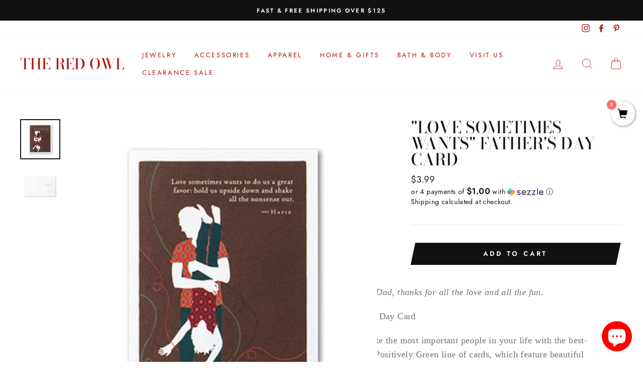

--- FILE ---
content_type: text/html; charset=utf-8
request_url: https://www.redowlgifts.com/recommendations/products?section_id=product-recommendations&limit=6&product_id=5338987659414
body_size: 1261
content:
<div id="shopify-section-product-recommendations" class="shopify-section">



  

  


<div
    id="Recommendations-5338987659414"
    data-section-id="5338987659414"
    data-section-type="product-recommendations"
    data-enable="true"
    data-product-id="5338987659414"
    data-limit="6">

    <div
      data-section-id="5338987659414"
      data-subsection
      data-section-type="collection-template"
      class="index-section">
      <div class="page-width">
        <header class="section-header">
          <h3 class="section-header__title">
            You may also like
          </h3>
        </header>
      </div>

      <div class="page-width page-width--flush-small">
        <div class="grid-overflow-wrapper">
          
            <div class="product-recommendations-placeholder">
              
              <div class="grid grid--uniform visually-invisible" aria-hidden="true">
                <div class="grid__item grid-product small--one-half medium-up--one-fifth" data-aos="row-of-5">
  <div class="grid-product__content"><a href="/products/lovesometimeswantsfathersdaycard" class="grid-product__link ">
      <div class="grid-product__image-mask"><div class="image-wrap"
            style="height: 0; padding-bottom: 100.0%;"
            ><img class="grid-product__image lazyload"
                data-src="//www.redowlgifts.com/cdn/shop/products/cd471fd0445a03ee0358527f6828b455_1024x1024_5c57fc08-4fdf-45fe-a7ca-8eaeb3525e07_{width}x.png?v=1592324664"
                data-widths="[180, 360, 540, 720, 900, 1080]"
                data-aspectratio="1.0"
                data-sizes="auto"
                alt="&quot;Love Sometimes Wants&quot; Father&#39;s Day Card">
            <noscript>
              <img class="grid-product__image lazyloaded"
                src="//www.redowlgifts.com/cdn/shop/products/cd471fd0445a03ee0358527f6828b455_1024x1024_5c57fc08-4fdf-45fe-a7ca-8eaeb3525e07_400x.png?v=1592324664"
                alt="&quot;Love Sometimes Wants&quot; Father&#39;s Day Card">
            </noscript>
          </div><div
              class="grid-product__secondary-image small--hide lazyload"
              data-bgset="
  
  //www.redowlgifts.com/cdn/shop/products/e7f57bf081a588fd34c8609e4633df22_1024x1024_167b3ee0-22b1-4d81-9337-16701bb01236_180x.png?v=1592324683 180w 180h,
  
  
  
  
  
  
  
  

"
              data-sizes="auto">
            </div></div>

      <div class="grid-product__meta">
        <div class="grid-product__title grid-product__title--body">"Love Sometimes Wants" Father's Day Card</div><div class="grid-product__price">$3.99
</div><span class="shopify-product-reviews-badge" data-id="5338987659414"></span></div>
    </a>
  </div></div>

              </div>
            </div>
          
          
            <div class="product-recommendations">
              <div class="grid grid--uniform" data-aos="overflow__animation">
                  

                      
                        <div class="grid__item grid-product small--one-half medium-up--one-fifth" data-aos="row-of-5">
  <div class="grid-product__content"><a href="/products/everything-i-know-i-know-because-of-love-fathers-day-card?pr_prod_strat=e5_desc&pr_rec_id=d543a68b0&pr_rec_pid=7648434454764&pr_ref_pid=5338987659414&pr_seq=uniform" class="grid-product__link ">
      <div class="grid-product__image-mask"><div class="image-wrap"
            style="height: 0; padding-bottom: 100.0%;"
            ><img class="grid-product__image lazyload"
                data-src="//www.redowlgifts.com/cdn/shop/products/10528.MAIN__77551.1639184566_{width}x.jpg?v=1653622788"
                data-widths="[180, 360, 540, 720, 900, 1080]"
                data-aspectratio="1.0"
                data-sizes="auto"
                alt="Everything I Know, I know because of Love Fathers Day Card">
            <noscript>
              <img class="grid-product__image lazyloaded"
                src="//www.redowlgifts.com/cdn/shop/products/10528.MAIN__77551.1639184566_400x.jpg?v=1653622788"
                alt="Everything I Know, I know because of Love Fathers Day Card">
            </noscript>
          </div></div>

      <div class="grid-product__meta">
        <div class="grid-product__title grid-product__title--body">Everything I Know, I know because of Love Fathers Day Card</div><div class="grid-product__price">$3.99
</div><span class="shopify-product-reviews-badge" data-id="7648434454764"></span></div>
    </a>
  </div></div>

                      
                    
                  
                
                  

                      
                        <div class="grid__item grid-product small--one-half medium-up--one-fifth" data-aos="row-of-5">
  <div class="grid-product__content"><a href="/products/greatestdadfathersdaycard?pr_prod_strat=e5_desc&pr_rec_id=d543a68b0&pr_rec_pid=6799747448982&pr_ref_pid=5338987659414&pr_seq=uniform" class="grid-product__link ">
      <div class="grid-product__image-mask"><div class="image-wrap"
            style="height: 0; padding-bottom: 100.0%;"
            ><img class="grid-product__image lazyload"
                data-src="//www.redowlgifts.com/cdn/shop/products/1543699262_{width}x.jpg?v=1622164943"
                data-widths="[180, 360, 540, 720, 900, 1080]"
                data-aspectratio="1.0"
                data-sizes="auto"
                alt="Greatest Dad Father&#39;s Day Card">
            <noscript>
              <img class="grid-product__image lazyloaded"
                src="//www.redowlgifts.com/cdn/shop/products/1543699262_400x.jpg?v=1622164943"
                alt="Greatest Dad Father&#39;s Day Card">
            </noscript>
          </div></div>

      <div class="grid-product__meta">
        <div class="grid-product__title grid-product__title--body">Greatest Dad Father's Day Card</div><div class="grid-product__price">$4.50
</div><span class="shopify-product-reviews-badge" data-id="6799747448982"></span></div>
    </a>
  </div></div>

                      
                    
                  
                
                  

                      
                        <div class="grid__item grid-product small--one-half medium-up--one-fifth" data-aos="row-of-5">
  <div class="grid-product__content"><a href="/products/love-you-dad-fathers-day-card?pr_prod_strat=e5_desc&pr_rec_id=d543a68b0&pr_rec_pid=8902247809260&pr_ref_pid=5338987659414&pr_seq=uniform" class="grid-product__link ">
      <div class="grid-product__image-mask"><div class="image-wrap"
            style="height: 0; padding-bottom: 100.0%;"
            ><img class="grid-product__image lazyload"
                data-src="//www.redowlgifts.com/cdn/shop/files/10783.Main__21688.1718235297_{width}x.jpg?v=1747355715"
                data-widths="[180, 360, 540, 720, 900, 1080]"
                data-aspectratio="1.0"
                data-sizes="auto"
                alt="Love You Dad Father&#39;s Day Card">
            <noscript>
              <img class="grid-product__image lazyloaded"
                src="//www.redowlgifts.com/cdn/shop/files/10783.Main__21688.1718235297_400x.jpg?v=1747355715"
                alt="Love You Dad Father&#39;s Day Card">
            </noscript>
          </div><div
              class="grid-product__secondary-image small--hide lazyload"
              data-bgset="
  
  //www.redowlgifts.com/cdn/shop/files/10783.IN01__38148.1718235297_180x.jpg?v=1747355724 180w 180h,
  //www.redowlgifts.com/cdn/shop/files/10783.IN01__38148.1718235297_360x.jpg?v=1747355724 360w 360h,
  //www.redowlgifts.com/cdn/shop/files/10783.IN01__38148.1718235297_540x.jpg?v=1747355724 540w 540h,
  
  
  
  
  
  

"
              data-sizes="auto">
            </div></div>

      <div class="grid-product__meta">
        <div class="grid-product__title grid-product__title--body">Love You Dad Father's Day Card</div><div class="grid-product__price">$3.99
</div><span class="shopify-product-reviews-badge" data-id="8902247809260"></span></div>
    </a>
  </div></div>

                      
                    
                  
                
                  

                      
                        <div class="grid__item grid-product small--one-half medium-up--one-fifth" data-aos="row-of-5">
  <div class="grid-product__content"><a href="/products/you-give-me-so-many-reasons-fathers-day-card?pr_prod_strat=e5_desc&pr_rec_id=d543a68b0&pr_rec_pid=8902231359724&pr_ref_pid=5338987659414&pr_seq=uniform" class="grid-product__link ">
      <div class="grid-product__image-mask"><div class="image-wrap"
            style="height: 0; padding-bottom: 100.0%;"
            ><img class="grid-product__image lazyload"
                data-src="//www.redowlgifts.com/cdn/shop/files/10784.Main__21198.1718235183_{width}x.jpg?v=1747354861"
                data-widths="[180, 360, 540, 720, 900, 1080]"
                data-aspectratio="1.0"
                data-sizes="auto"
                alt="You Give Me So Many Reasons Father&#39;s Day Card">
            <noscript>
              <img class="grid-product__image lazyloaded"
                src="//www.redowlgifts.com/cdn/shop/files/10784.Main__21198.1718235183_400x.jpg?v=1747354861"
                alt="You Give Me So Many Reasons Father&#39;s Day Card">
            </noscript>
          </div><div
              class="grid-product__secondary-image small--hide lazyload"
              data-bgset="
  
  //www.redowlgifts.com/cdn/shop/files/10784.IN01__47581.1718235183_180x.jpg?v=1747354869 180w 180h,
  //www.redowlgifts.com/cdn/shop/files/10784.IN01__47581.1718235183_360x.jpg?v=1747354869 360w 360h,
  //www.redowlgifts.com/cdn/shop/files/10784.IN01__47581.1718235183_540x.jpg?v=1747354869 540w 540h,
  
  
  
  
  
  

"
              data-sizes="auto">
            </div></div>

      <div class="grid-product__meta">
        <div class="grid-product__title grid-product__title--body">You Give Me So Many Reasons Father's Day Card</div><div class="grid-product__price">$3.99
</div><span class="shopify-product-reviews-badge" data-id="8902231359724"></span></div>
    </a>
  </div></div>

                      
                    
                  
                
                  

                      
                        <div class="grid__item grid-product small--one-half medium-up--one-fifth" data-aos="row-of-5">
  <div class="grid-product__content"><a href="/products/somepeoplelookforabeautifulplacethankyoucard?pr_prod_strat=e5_desc&pr_rec_id=d543a68b0&pr_rec_pid=5581797359766&pr_ref_pid=5338987659414&pr_seq=uniform" class="grid-product__link ">
      <div class="grid-product__image-mask"><div class="image-wrap"
            style="height: 0; padding-bottom: 100.0%;"
            ><img class="grid-product__image lazyload"
                data-src="//www.redowlgifts.com/cdn/shop/products/PG_APP_Some_people_look_for_a_beautiful_place_5040_1_72dpi_RGB__02692.1549413450_{width}x.jpg?v=1596737430"
                data-widths="[180, 360, 540, 720, 900, 1080]"
                data-aspectratio="1.0"
                data-sizes="auto"
                alt="&quot;Some People Look for a Beautiful Place&quot; Thank You Card">
            <noscript>
              <img class="grid-product__image lazyloaded"
                src="//www.redowlgifts.com/cdn/shop/products/PG_APP_Some_people_look_for_a_beautiful_place_5040_1_72dpi_RGB__02692.1549413450_400x.jpg?v=1596737430"
                alt="&quot;Some People Look for a Beautiful Place&quot; Thank You Card">
            </noscript>
          </div><div
              class="grid-product__secondary-image small--hide lazyload"
              data-bgset="
  
  //www.redowlgifts.com/cdn/shop/products/PG_APP_Some_people_look_for_a_beautiful_place_5040_2_72dpi_RGB__82084.1549413450_180x.jpg?v=1596737430 180w 180h,
  //www.redowlgifts.com/cdn/shop/products/PG_APP_Some_people_look_for_a_beautiful_place_5040_2_72dpi_RGB__82084.1549413450_360x.jpg?v=1596737430 360w 360h,
  //www.redowlgifts.com/cdn/shop/products/PG_APP_Some_people_look_for_a_beautiful_place_5040_2_72dpi_RGB__82084.1549413450_540x.jpg?v=1596737430 540w 540h,
  //www.redowlgifts.com/cdn/shop/products/PG_APP_Some_people_look_for_a_beautiful_place_5040_2_72dpi_RGB__82084.1549413450_720x.jpg?v=1596737430 720w 720h,
  //www.redowlgifts.com/cdn/shop/products/PG_APP_Some_people_look_for_a_beautiful_place_5040_2_72dpi_RGB__82084.1549413450_900x.jpg?v=1596737430 900w 900h,
  //www.redowlgifts.com/cdn/shop/products/PG_APP_Some_people_look_for_a_beautiful_place_5040_2_72dpi_RGB__82084.1549413450_1080x.jpg?v=1596737430 1080w 1080h,
  
  
  

"
              data-sizes="auto">
            </div></div>

      <div class="grid-product__meta">
        <div class="grid-product__title grid-product__title--body">"Some People Look for a Beautiful Place" Thank You Card</div><div class="grid-product__price">$3.99
</div><span class="shopify-product-reviews-badge" data-id="5581797359766"></span></div>
    </a>
  </div></div>

                      
                    
                  
                
                  

                  
                
              </div>

              
            </div>
          
        </div>
      </div>
    </div>
  </div>
</div>

--- FILE ---
content_type: text/javascript; charset=utf-8
request_url: https://www.redowlgifts.com/web-pixels@1d2a099fw23dfb22ep557258f5m7a2edbae/web-pixel-1777860844@840d7e0c0a1f642e5638cfaa32e249d7/sandbox/worker.modern.js
body_size: -685
content:
importScripts('https://www.redowlgifts.com/cdn/wpm/s1d2a099fw23dfb22ep557258f5m7a2edbaem.js');
globalThis.shopify = self.webPixelsManager.createShopifyExtend('1777860844', 'APP');
importScripts('/web-pixels/strict/app/web-pixel-1777860844@840d7e0c0a1f642e5638cfaa32e249d7.js');


--- FILE ---
content_type: text/javascript; charset=utf-8
request_url: https://www.redowlgifts.com/web-pixels@1d2a099fw23dfb22ep557258f5m7a2edbae/web-pixel-467402988@22e92c2ad45662f435e4801458fb78cc/sandbox/worker.modern.js
body_size: -682
content:
importScripts('https://www.redowlgifts.com/cdn/wpm/s1d2a099fw23dfb22ep557258f5m7a2edbaem.js');
globalThis.shopify = self.webPixelsManager.createShopifyExtend('467402988', 'APP');
importScripts('/web-pixels/strict/app/web-pixel-467402988@22e92c2ad45662f435e4801458fb78cc.js');


--- FILE ---
content_type: text/javascript
request_url: https://www.redowlgifts.com/cdn/shop/t/17/assets/theme.js?v=113961627336431780651690913721
body_size: 21588
content:
window.theme=window.theme||{},console&&console.log&&console.log("Impulse theme ("+theme.settings.themeVersion+") by ARCHΞTYPE | Learn more at https://archetypethemes.co"),window.lazySizesConfig=window.lazySizesConfig||{},lazySizesConfig.expFactor=4,function(e){var e=jQuery=e;theme.utils={defaultTo:function(e,t){return null==e||e!=e?t:e}},theme.a11y={trapFocus:function(t){var i=t.namespace?"focusin."+t.namespace:"focusin";t.$elementToFocus||(t.$elementToFocus=t.$container),t.$container.attr("tabindex","-1"),t.$elementToFocus.focus(),e(document).off("focusin"),e(document).on(i,function(e){t.$container[0]===e.target||t.$container.has(e.target).length||t.$container.focus()})},removeTrapFocus:function(t){var i=t.namespace?"focusin."+t.namespace:"focusin";t.$container&&t.$container.length&&t.$container.removeAttr("tabindex"),e(document).off(i)},lockMobileScrolling:function(t,i){if(i)var n=i;else var n=e(document.documentElement).add("body");n.on("touchmove"+t,function(){return!1})},unlockMobileScrolling:function(t,i){if(i)var n=i;else var n=e(document.documentElement).add("body");n.off(t)}},theme.Sections=function t(){this.constructors={},this.instances=[],e(document).on("shopify:section:load",this._onSectionLoad.bind(this)).on("shopify:section:unload",this._onSectionUnload.bind(this)).on("shopify:section:select",this._onSelect.bind(this)).on("shopify:section:deselect",this._onDeselect.bind(this)).on("shopify:block:select",this._onBlockSelect.bind(this)).on("shopify:block:deselect",this._onBlockDeselect.bind(this))},theme.Sections.prototype=e.extend({},theme.Sections.prototype,{createInstance:function(t,i,n){var a=e(t),o=a.attr("data-section-id"),s=a.attr("data-section-type");if(void 0!==(i=i||this.constructors[s])){if(n&&this._findInstance(o))return;var r=e.extend(new i(t),{id:o,type:s,container:t});this.instances.push(r)}},_onSectionLoad:function(t,i,n){AOS&&AOS.refreshHard();var a=i||e("[data-section-id]",t.target)[0];if(a){this.createInstance(a);var o=i?n:this._findInstance(t.detail.sectionId);i||this._loadSubSections(),o&&"function"==typeof o.onLoad&&o.onLoad(t)}},_loadSubSections:function(){AOS&&AOS.refreshHard(),e("[data-subsection]").each((function(t,i){this._onSectionLoad(null,i,e(i).data("section-id"))}).bind(this))},_onSectionUnload:function(e){var t=this._removeInstance(e.detail.sectionId);t&&"function"==typeof t.onUnload&&t.onUnload(e)},_onSelect:function(e){var t=this._findInstance(e.detail.sectionId);t&&"function"==typeof t.onSelect&&t.onSelect(e)},_onDeselect:function(e){var t=this._findInstance(e.detail.sectionId);t&&"function"==typeof t.onDeselect&&t.onDeselect(e)},_onBlockSelect:function(e){var t=this._findInstance(e.detail.sectionId);t&&"function"==typeof t.onBlockSelect&&t.onBlockSelect(e)},_onBlockDeselect:function(e){var t=this._findInstance(e.detail.sectionId);t&&"function"==typeof t.onBlockDeselect&&t.onBlockDeselect(e)},_findInstance:function(e){for(var t=0;t<this.instances.length;t++)if(this.instances[t].id===e)return this.instances[t]},_removeInstance:function(e){for(var t,i=this.instances.length;i--;)if(this.instances[i].id===e){t=this.instances[i],this.instances.splice(i,1);break}return t},register:function(t,i,n){this.constructors[t]=i;var a=e("[data-section-type="+t+"]");n&&(a=e("[data-section-type="+t+"]",n)),a.each((function(e,t){this.createInstance(t,i,n)}).bind(this))}}),theme.Currency={formatMoney:function e(t,i){i||(i=theme.settings.moneyFormat),"string"==typeof t&&(t=t.replace(".",""));var n="",a=/\{\{\s*(\w+)\s*\}\}/,o=i||"$";function s(e,t,i,n){if(t=theme.utils.defaultTo(t,2),i=theme.utils.defaultTo(i,","),n=theme.utils.defaultTo(n,"."),isNaN(e)||null==e)return 0;var a,o=(e=(e/100).toFixed(t)).split(".");return o[0].replace(/(\d)(?=(\d\d\d)+(?!\d))/g,"$1"+i)+(o[1]?n+o[1]:"")}switch(o.match(a)[1]){case"amount":n=s(t,2);break;case"amount_no_decimals":n=s(t,0);break;case"amount_with_comma_separator":n=s(t,2,".",",");break;case"amount_no_decimals_with_comma_separator":n=s(t,0,".",",");break;case"amount_no_decimals_with_space_separator":n=s(t,0," ")}return o.replace(a,n)},getBaseUnit:function e(t){if(t&&t.unit_price_measurement&&t.unit_price_measurement.reference_value)return 1===t.unit_price_measurement.reference_value?t.unit_price_measurement.reference_unit:t.unit_price_measurement.reference_value+t.unit_price_measurement.reference_unit}},theme.Images={imageSize:function e(t){if(!t)return"620x";var i=t.match(/.+_((?:pico|icon|thumb|small|compact|medium|large|grande)|\d{1,4}x\d{0,4}|x\d{1,4})[_\.@]/);return null!==i?i[1]:null},getSizedImageUrl:function e(t,i){if(!t||null==i)return t;if("master"===i)return this.removeProtocol(t);var n=t.match(/\.(jpg|jpeg|gif|png|bmp|bitmap|tiff|tif)(\?v=\d+)?$/i);if(null!=n){var a=t.split(n[0]),o=n[0];return this.removeProtocol(a[0]+"_"+i+o)}return null},removeProtocol:function e(t){return t.replace(/http(s)?:/,"")},lazyloadImagePath:function e(t){var i;return null!==t&&(i=t.replace(/(\.[^.]*)$/,"_{width}x$1")),i}},theme.Variants=function(){function t(t){this.$container=t.$container,this.variants=t.variants,this.singleOptionSelector=t.singleOptionSelector,this.originalSelectorId=t.originalSelectorId,this.enableHistoryState=t.enableHistoryState,this.currentVariant=this._getVariantFromOptions(),e(this.singleOptionSelector,this.$container).on("change",this._onSelectChange.bind(this))}return t.prototype=e.extend({},t.prototype,{_getCurrentOptions:function(){var t=e.map(e(this.singleOptionSelector,this.$container),function(t){var i=e(t),n=i.attr("type"),a={};return"radio"!==n&&"checkbox"!==n?(a.value=i.val(),a.index=i.data("index"),a):!!i[0].checked&&(a.value=i.val(),a.index=i.data("index"),a)});return this._compact(t)},_getVariantFromOptions:function(){var e=this._getCurrentOptions(),t=this.variants,i=!1;return t.forEach(function(t){var n=!0;t.options,e.forEach(function(e){n&&(n=t[e.index]===e.value)}),n&&(i=t)}),i||null},_onSelectChange:function(){var e=this._getVariantFromOptions();this.$container.trigger({type:"variantChange",variant:e}),e&&(this._updateMasterSelect(e),this._updateImages(e),this._updatePrice(e),this._updateUnitPrice(e),this._updateSKU(e),this.currentVariant=e,this.enableHistoryState&&this._updateHistoryState(e))},_updateImages:function(e){var t=e.featured_image||{},i=this.currentVariant.featured_image||{};e.featured_image&&t.src!==i.src&&this.$container.trigger({type:"variantImageChange",variant:e})},_updatePrice:function(e){(e.price!==this.currentVariant.price||e.compare_at_price!==this.currentVariant.compare_at_price)&&this.$container.trigger({type:"variantPriceChange",variant:e})},_updateUnitPrice:function(e){e.unit_price!==this.currentVariant.unit_price&&this.$container.trigger({type:"variantUnitPriceChange",variant:e})},_updateSKU:function(e){e.sku!==this.currentVariant.sku&&this.$container.trigger({type:"variantSKUChange",variant:e})},_updateHistoryState:function(e){if(history.replaceState&&e){var t=window.location.protocol+"//"+window.location.host+window.location.pathname+"?variant="+e.id;window.history.replaceState({path:t},"",t)}},_updateMasterSelect:function(t){e(this.originalSelectorId,this.$container).val(t.id)},_compact:function(e){for(var t=-1,i=null==e?0:e.length,n=0,a=[];++t<i;){var o=e[t];o&&(a[n++]=o)}return a}}),t}(),theme.rte={init:function(){theme.rte.wrapTable(),theme.rte.wrapVideo(),theme.rte.imageLinks()},wrapTable:function(){e(".rte table").wrap('<div class="table-wrapper"></div>')},wrapVideo:function(){var t=e('.rte iframe[src*="youtube.com/embed"], .rte iframe[src*="player.vimeo"]'),i=t.add("iframe#admin_bar_iframe");t.each(function(){e(this).parents(".video-wrapper").length||e(this).wrap('<div class="video-wrapper"></div>')}),i.each(function(){this.src=this.src})},imageLinks:function(){e(".rte a img").parent().addClass("rte__image")}},theme.Modals=function(){function t(t,i,n){if(this.id=t,this.$modal=e("#"+t),!this.$modal.length)return!1;this.nodes={$parent:e("html").add("body"),$modalContent:this.$modal.find(".modal__inner")},this.config=e.extend({close:".js-modal-close",open:".js-modal-open-"+i,openClass:"modal--is-active",closingClass:"modal--is-closing",bodyOpenClass:"modal-open",bodyOpenSolidClass:"modal-open--solid",bodyClosingClass:"modal-closing",closeOffContentClick:!0},n),this.modalIsOpen=!1,this.$focusOnOpen=this.config.focusOnOpen?e(this.config.focusOnOpen):this.$modal,this.isSolid=this.config.solid,this.init()}return t.prototype.init=function(){e(this.config.open).attr("aria-expanded","false"),e(this.config.open).on("click",this.open.bind(this)),this.$modal.find(this.config.close).on("click",this.close.bind(this)),e("body").on("drawerOpen",(function(){this.close()}).bind(this))},t.prototype.open=function(t){var i=!1;!this.modalIsOpen&&(t?t.preventDefault():i=!0,t&&t.stopPropagation&&(t.stopPropagation(),this.$activeSource=e(t.currentTarget)),this.modalIsOpen&&!i&&this.close(),this.$modal.prepareTransition().addClass(this.config.openClass),this.nodes.$parent.addClass(this.config.bodyOpenClass),this.isSolid&&this.nodes.$parent.addClass(this.config.bodyOpenSolidClass),this.modalIsOpen=!0,theme.a11y.trapFocus({$container:this.$modal,$elementToFocus:this.$focusOnOpen,namespace:"modal_focus"}),this.$activeSource&&this.$activeSource.attr("aria-expanded")&&this.$activeSource.attr("aria-expanded","true"),e("body").trigger("productModalOpen").trigger("modalOpen."+this.id),this.bindEvents())},t.prototype.close=function(){if(this.modalIsOpen){e(document.activeElement).trigger("blur"),this.$modal.prepareTransition().removeClass(this.config.openClass).addClass(this.config.closingClass),this.nodes.$parent.removeClass(this.config.bodyOpenClass),this.nodes.$parent.addClass(this.config.bodyClosingClass);var t=this;window.setTimeout(function(){t.nodes.$parent.removeClass(t.config.bodyClosingClass),t.$modal.removeClass(t.config.closingClass)},500),this.isSolid&&this.nodes.$parent.removeClass(this.config.bodyOpenSolidClass),this.modalIsOpen=!1,theme.a11y.removeTrapFocus({$container:this.$modal,namespace:"modal_focus"}),this.$activeSource&&this.$activeSource.attr("aria-expanded")&&this.$activeSource.attr("aria-expanded","false").focus(),e("body").trigger("modalClose."+this.id),this.unbindEvents()}},t.prototype.bindEvents=function(){this.nodes.$parent.on("keyup.modal",(function(e){27===e.keyCode&&this.close()}).bind(this)),this.config.closeOffContentClick&&(this.$modal.on("click.modal",this.close.bind(this)),this.nodes.$modalContent.on("click.modal",function(e){e.stopImmediatePropagation()}))},t.prototype.unbindEvents=function(){this.nodes.$parent.off(".modal"),this.config.closeOffContentClick&&(this.$modal.off(".modal"),this.nodes.$modalContent.off(".modal"))},t}(),theme.Drawers=function(){function t(t,i,n){if(this.config={id:t,close:".js-drawer-close",open:".js-drawer-open-"+i,openClass:"js-drawer-open",closingClass:"js-drawer-closing",activeDrawer:"drawer--is-open",namespace:".drawer-"+i},this.$nodes={parent:e(document.documentElement).add("body"),page:e("#MainContent")},this.$drawer=e("#"+t),!this.$drawer.length)return!1;this.isOpen=!1,this.ignoreScrollLock=n,this.init()}return t.prototype=e.extend({},t.prototype,{init:function(){var t=e(this.config.open);t.attr("aria-expanded","false"),t.on("click",this.open.bind(this)),this.$drawer.find(this.config.close).on("click",this.close.bind(this)),e("body").on("productModalOpen",(function(){this.close()}).bind(this))},open:function(t){t&&t.preventDefault(),!this.isOpen&&(t&&t.stopPropagation&&(t.stopPropagation(),this.$activeSource=e(t.currentTarget)),this.$drawer.prepareTransition().addClass(this.config.activeDrawer),this.$nodes.parent.addClass(this.config.openClass),this.isOpen=!0,theme.a11y.trapFocus({$container:this.$drawer,namespace:"drawer_focus"}),e("body").trigger("drawerOpen").trigger("drawerOpen."+this.config.id),this.$activeSource&&this.$activeSource.attr("aria-expanded")&&this.$activeSource.attr("aria-expanded","true"),this.bindEvents())},close:function(){if(this.isOpen){e(document.activeElement).trigger("blur"),this.$drawer.prepareTransition().removeClass(this.config.activeDrawer),this.$nodes.parent.removeClass(this.config.openClass),this.$nodes.parent.addClass(this.config.closingClass);var t=this;window.setTimeout(function(){t.$nodes.parent.removeClass(t.config.closingClass)},500),this.isOpen=!1,theme.a11y.removeTrapFocus({$container:this.$drawer,namespace:"drawer_focus"}),this.$activeSource&&this.$activeSource.attr("aria-expanded")&&this.$activeSource.attr("aria-expanded","false"),this.unbindEvents()}},bindEvents:function(){this.ignoreScrollLock||theme.a11y.lockMobileScrolling(this.config.namespace,this.$nodes.page),this.$nodes.page.on("click"+this.config.namespace,(function(t){var i=e(t.target);if(!this.elementInsideDrawer(i))return this.close(),!1}).bind(this)),this.$nodes.parent.on("keyup"+this.config.namespace,(function(e){27===e.keyCode&&this.close()}).bind(this))},unbindEvents:function(){this.ignoreScrollLock||theme.a11y.unlockMobileScrolling(this.config.namespace,this.$nodes.page),this.$nodes.parent.off(this.config.namespace),this.$nodes.page.off(this.config.namespace)},elementInsideDrawer:function(e){return this.$drawer.find(e).length}}),t}(),theme.cart={getCart:function(){return e.getJSON("/cart.js")},changeItem:function(e,t){return this._updateCart({type:"POST",url:"/cart/change.js",data:"quantity="+t+"&id="+e,dataType:"json"})},addItemFromForm:function(e){return this._updateCart({type:"POST",url:"/cart/add.js",data:e,dataType:"json"})},_updateCart:function(t){return e.ajax(t).then((function(e){return e}).bind(this))},updateNote:function(t){var i={type:"POST",url:"/cart/update.js",data:"note="+theme.cart.attributeToString(t),dataType:"json",success:function(e){},error:function(e,t){}};e.ajax(i)},attributeToString:function(t){return"string"!=typeof t&&"undefined"==(t+="")&&(t=""),e.trim(t)}},e(function(){e("body").on("click",".cart__checkout",function(){e(this).addClass("btn--loading")}),e("body").on("change",'textarea[name="note"]',function(){var t=e(this).val();theme.cart.updateNote(t)}),e("body").on("click",".cart__checkout--ajax",function(t){if(!e("#CartAgree").is(":checked"))return alert(theme.strings.cartTermsConfirmation),e(this).removeClass("btn--loading"),!1}),e("body").on("click",".cart__checkout--page",function(t){if(!e("#CartPageAgree").is(":checked"))return alert(theme.strings.cartTermsConfirmation),e(this).removeClass("btn--loading"),!1})}),theme.QtySelector=function(){var t={input:".js-qty__num",plus:".js-qty__adjust--plus",minus:".js-qty__adjust--minus"};function i(i,n){this.$wrapper=i,this.$input=i.find(t.input),this.$plus=i.find(t.plus),this.$minus=i.find(t.minus),this.minValue=this.$input.attr("min")||1;var a={namespace:null,key:this.$input.data("id")};this.options=e.extend(a,n),this.initEventListeners()}return i.prototype=e.extend({},i.prototype,{initEventListeners:function(){this.$plus.on("click",(function(){var e=this.validateQty(this.$input.val());this.addQty(e)}).bind(this)),this.$minus.on("click",(function(){var e=this.validateQty(this.$input.val());this.subtractQty(e)}).bind(this)),this.$input.on("change",(function(){var e=this.validateQty(this.$input.val());this.changeQty(e)}).bind(this))},addQty:function(e){this.changeQty(e+1)},subtractQty:function(e){var t=e-1;t<=this.minValue&&(t=this.minValue),this.changeQty(t)},changeQty:function(t){this.$input.val(t),e("body").trigger("qty"+this.options.namespace,[this.options.key,t])},validateQty:function(e){return(parseFloat(e)!=parseInt(e)||isNaN(e))&&(e=1),parseInt(e)}}),i}(),theme.CartDrawer=function(){var t={namespace:".ajaxcart"},i={drawer:"#CartDrawer",container:"#CartContainer",template:"#CartTemplate",cartBubble:".cart-link__bubble"};function n(){this.status={loaded:!1,loading:!1},this.drawer=new theme.Drawers("CartDrawer","cart");var t=e(i.template).html();this.template=Handlebars.compile(t),theme.cart.getCart().then(this.buildCart.bind(this)),this.initEventListeners()}return n.prototype=e.extend({},n.prototype,{initEventListeners:function(){e("body").on("updateCart"+t.namespace,this.initQtySelectors.bind(this)),e("body").on("updateCart"+t.namespace,this.updateCartNotification.bind(this)),e("body").on("added.ajaxProduct",(function(){theme.cart.getCart().then((function(e){this.buildCart(e,!0)}).bind(this))}).bind(this))},buildCart:function(n,a){if(this.loading(!0),this.emptyCart(),0===n.item_count)e(i.container).append('<div class="drawer__scrollable"><p class="appear-animation appear-delay-3">'+theme.strings.cartEmpty+"</p></div>");else{var o=[],s={},r={},c=1;e.each(n.items,function(t,i){n=null!==i.image?i.image.replace(/(\.[^.]*)$/,"_180x$1"):"//cdn.shopify.com/s/assets/admin/no-image-medium-cc9732cb976dd349a0df1d39816fbcc7.gif",null!==i.properties&&e.each(i.properties,function(e,t){"_"!==e.charAt(0)&&t||delete i.properties[e]});var n,a=0;if(0!==i.line_level_discount_allocations.length)for(var r in i.line_level_discount_allocations)a=i.line_level_discount_allocations[r].amount,i.line_level_discount_allocations[r].formattedAmount=theme.Currency.formatMoney(a,theme.settings.moneyFormat);c+=2,s={key:i.key,url:i.url,img:n,animationRow:c,name:i.product_title,variation:i.variant_title,properties:i.properties,itemQty:i.quantity,price:theme.Currency.formatMoney(i.price,theme.settings.moneyFormat),unitPrice:theme.Currency.formatMoney(i.unit_price,theme.settings.moneyFormat),unitBase:theme.Currency.getBaseUnit(i),discountedPrice:theme.Currency.formatMoney(i.price-i.total_discount/i.quantity,theme.settings.moneyFormat),discounts:i.line_level_discount_allocations,discountsApplied:0!==i.line_level_discount_allocations.length,vendor:i.vendor},o.push(s)}),c+=2;var l=0;if(0!==n.cart_level_discount_applications.length)for(var d in n.cart_level_discount_applications)l=n.cart_level_discount_applications[d].total_allocated_amount,n.cart_level_discount_applications[d].formattedAmount=theme.Currency.formatMoney(l,theme.settings.moneyFormat);r={items:o,note:n.note,lastAnimationRow:c,cartDiscounts:n.cart_level_discount_applications,cartDiscountsApplied:0!==n.cart_level_discount_applications.length,totalPrice:theme.Currency.formatMoney(n.total_price,theme.settings.moneyFormat)},e(i.container).append(this.template(r))}this.status.loaded=!0,this.loading(!1),e("body").trigger("updateCart"+t.namespace,n),window.Shopify&&Shopify.StorefrontExpressButtons&&Shopify.StorefrontExpressButtons.initialize(),!0===a&&this.drawer.open(),window.handler()},initQtySelectors:function(){e(i.container).find(".js-qty__wrapper").each((function(t,i){new theme.QtySelector(e(i),{namespace:".cart-drawer"})}).bind(this)),e("body").on("qty.cart-drawer",this.updateItem.bind(this))},updateItem:function(e,t,i){!this.status.loading&&(this.loading(!0),theme.cart.changeItem(t,i).then((function(e){this.updateSuccess(e)}).bind(this)).catch((function(e){this.updateError(e)}).bind(this)).always((function(){this.loading(!1)}).bind(this)))},loading:function(t){this.status.loading=t,t?e(i.container).addClass("is-loading"):e(i.container).removeClass("is-loading")},emptyCart:function(){e(i.container).empty()},updateSuccess:function(e){this.buildCart(e)},updateError:function(e){e.responseJSON&&e.responseJSON.description},updateCartNotification:function(t,n){n.items.length>0?e(i.cartBubble).addClass("cart-link__bubble--visible"):e(i.cartBubble).removeClass("cart-link__bubble--visible")}}),n}(),theme.AjaxProduct=function(){var t={loading:!1};function i(e){this.$form=e,this.$addToCart=this.$form.find(".add-to-cart"),this.$form.length&&this.$form.on("submit",this.addItemFromForm.bind(this))}return i.prototype=e.extend({},i.prototype,{addItemFromForm:function(e,i){if(e.preventDefault(),!t.loading){this.$addToCart.addClass("btn--loading"),t.loading=!0;var n=this.$form.serialize();theme.cart.addItemFromForm(n).then((function(e){this.success(e)}).bind(this)).catch((function(e){this.error(e)}).bind(this)).always((function(){t.loading=!1,this.$addToCart.removeClass("btn--loading")}).bind(this))}},success:function(t){this.$form.find(".errors").remove(),e("body").trigger("added.ajaxProduct")},error:function(e){this.$form.find(".errors").remove(),e.responseJSON&&e.responseJSON.description&&this.$form.prepend('<div class="errors text-center">'+e.responseJSON.description+"</div>")}}),i}(),theme.collapsibles=function(){var t={trigger:".collapsible-trigger",module:".collapsible-content",moduleInner:".collapsible-content__inner"},i={hide:"hide",open:"is-open",autoHeight:"collapsible--auto-height"},n=".collapsible",a=!1;function o(e,t,n,o){if(e.removeClass(i.hide).prepareTransition().css("height",t).toggleClass(i.open,!n),!n&&o){var s=e;window.setTimeout(function(){s.css("height","auto"),a=!1},350)}else a=!1}return{init:function s(){e(t.trigger).each(function(){var t=e(this),n=t.hasClass(i.open);t.attr("aria-expanded",n)}),e("body, .modal__inner").off(n).on("click"+n,t.trigger,function(){if(!a){a=!0;var n=e(this),s=n.hasClass(i.open),r=e("#"+n.attr("aria-controls")),c=r.find(t.moduleInner).outerHeight(),l=n.hasClass(i.autoHeight);s&&l&&setTimeout(function(){o(r,c=0,s,l)},0),s&&!l&&(c=0),n.attr("aria-expanded",!s).toggleClass(i.open,!s),o(r,c,s,l)}})}}}(),theme.headerNav=function(){var t,i,n,a,o,s,r=e(document.documentElement).add("body"),c=e("#MainContent"),l={wrapper:".header-wrapper",siteHeader:".site-header",searchBtn:".js-search-header",closeSearch:".js-search-header-close",searchContainer:".site-header__search-container",logoContainer:".site-header__logo",logo:".site-header__logo img",navigation:".site-navigation",megamenu:".megamenu",navContainerWithLogo:".header-item--logo",navItems:".site-nav__item",navLinks:".site-nav__link",navLinksWithDropdown:".site-nav__link--has-dropdown",navDropdownLinks:".site-nav__dropdown-link--second-level"},d={hasDropdownClass:"site-nav--has-dropdown",hasSubDropdownClass:"site-nav__deep-dropdown-trigger",dropdownActive:"is-focused",overlaidBodyClass:"overlaid-header",stickyBodyClass:"sticky-header"},u={namespace:".siteNav",wrapperOverlayed:!1,overlayedClass:"is-light",stickyEnabledClass:"header-wrapper--sticky",stickyEnabled:!1,stickyActive:!1,stickyInitialized:!1,forceStopSticky:!1,stickyClass:"site-header--stuck",openTransitionClass:"site-header--opening",lastScroll:0};function h(){e(document.activeElement).trigger("blur"),r.removeClass("js-drawer-open--search").off(u.namespace),e(l.searchContainer).removeClass("is-active"),theme.a11y.removeTrapFocus({$container:e(l.searchContainer),namespace:"header_search"}),theme.a11y.unlockMobileScrolling(u.namespace),c.off("click"+u.namespace),r.off("keyup"+u.namespace)}function p(){var i;theme.config.stickyHeader=(i=0,e(l.megamenu).each(function(){var t=e(this).outerHeight();t>i&&(i=t)}),!(window.innerHeight<i+120)),theme.config.stickyHeader?(u.forceStopSticky=!1,u.stickyInitialized||(r.addClass(d.stickyBodyClass),s.wrap('<div class="site-header-sticky"></div>'),f(),setTimeout(function(){f()},200),t.on("resize"+u.namespace,e.debounce(50,f)),t.on("scroll"+u.namespace,e.throttle(15,m))),u.stickyInitialized=!0):u.forceStopSticky=!0}function f(){var t=s.outerHeight(!0);e(".site-header-sticky").css("height",t),e(".grid__item--sidebar").length&&e(".grid__item--sidebar").css("top",t+10)}function m(){if(!u.forceStopSticky){var e=t.scrollTop();if(e>150){if(u.stickyActive)return;u.stickyActive=!0,s.addClass(u.stickyClass),u.wrapperOverlayed&&o.removeClass(u.overlayedClass),setTimeout(function(){s.addClass(u.openTransitionClass)},100)}else{if(!u.stickyActive)return;u.stickyActive=!1,s.removeClass(u.openTransitionClass).removeClass(u.stickyClass),u.wrapperOverlayed&&o.addClass(u.overlayedClass)}u.lastScroll=e}}return{init:function f(){t=e(window),i=e(l.navContainerWithLogo),n=e(l.logoContainer),a=e(l.navigation),o=e(l.wrapper),s=e(l.siteHeader),u.wrapperOverlayed=theme.settings.overlayHeader=o.hasClass(u.overlayedClass),u.stickyEnabled=s.data("sticky"),u.stickyEnabled&&(p(),t.on("resize"+u.namespace,e.debounce(150,p))),u.wrapperOverlayed&&e("body").addClass(d.overlaidBodyClass),function t(){var i=!1,n=!1,a=!1;function o(t){var n=t.parent();if(n.hasClass(d.hasDropdownClass)&&(n.addClass(d.dropdownActive),i=!0),!theme.config.isTouch&&!a){var o=theme.config.isTouch?"touchend":"click";a=!0,e("body").on(o+u.namespace,function(){r(),e("body").off(u.namespace),a=!1})}}function s(e,t){var i=e.parent();(i.hasClass(d.hasSubDropdownClass)||t)&&(i.addClass(d.dropdownActive),n=!0)}function r(){c(),h()}function c(){e(l.navItems).removeClass(d.dropdownActive)}function h(){e(l.navDropdownLinks).parent().removeClass(d.dropdownActive)}theme.config.isTouch&&(e(l.navLinksWithDropdown).on("touchend"+u.namespace,function(t){var i=e(this);i.parent().hasClass(d.dropdownActive)?window.location.replace(i.attr("href")):(t.preventDefault(),r(),o(i))}),e(l.navDropdownLinks).on("touchend"+u.namespace,function(t){var i=e(this),n=i.parent();n.hasClass(d.hasSubDropdownClass)?n.hasClass(d.dropdownActive)?window.location.replace(i.attr("href")):(t.preventDefault(),h(),s(i)):window.location.replace(i.attr("href"))})),e(l.navLinks).on("focusin mouseover"+u.namespace,function(){i&&c(),n&&h(),o(e(this))}),e(l.navLinks).on("mouseleave"+u.namespace,function(){c(),h()}),e(l.navDropdownLinks).on("focusin"+u.namespace,function(){n&&h(),s(e(this),!0)})}(),e(l.searchBtn).on("click"+u.namespace,function(t){t.preventDefault(),e(l.searchContainer).addClass("is-active"),r.addClass("js-drawer-open--search"),theme.a11y.trapFocus({$container:e(l.searchContainer),namespace:"header_search",$elementToFocus:e(l.searchContainer).find("input")}),theme.config.bpSmall&&u.stickyEnabled&&u.lastScroll<300&&window.scrollTo(0,0),theme.a11y.lockMobileScrolling(u.namespace),c.on("click"+u.namespace,function(){return h(),!1}),r.on("keyup"+u.namespace,function(e){27===e.keyCode&&h()})}),e(l.closeSearch).on("click"+u.namespace,function(){h()})},disableOverlayHeader:function t(){e(l.wrapper).removeClass(u.stickyEnabledClass).removeClass(u.overlayedClass),e("body").removeClass(d.overlaidBodyClass),u.wrapperOverlayed=!1},unload:function t(){e(window).off(u.namespace),e(l.searchBtn).off(u.namespace),e(l.closeSearch).off(u.namespace),r.off(u.namespace),e(l.navLinks).off(u.namespace),e(l.navDropdownLinks).off(u.namespace)}}}(),theme.Slideshow=function(){this.$slideshow=null;var t={next:"is-next",init:"is-init",animateOut:"animate-out",wrapper:"slideshow-wrapper",slideshow:"slideshow",allSlides:"slick-slide",currentSlide:"slick-current",pauseButton:"slideshow__pause",isPaused:"is-paused"};function i(i,n){this.$slideshow=e(i),this.$wrapper=this.$slideshow.closest("."+t.wrapper),this.$pause=this.$wrapper.find("."+t.pauseButton),this.settings={accessibility:!0,arrows:!!n.arrows,dots:!!n.dots,fade:!!n.fade,speed:n.speed?n.speed:500,draggable:!0,touchThreshold:5,pauseOnHover:!1,autoplay:!!n.autoplay,autoplaySpeed:this.$slideshow.data("speed")},this.$slideshow.off("beforeChange"),this.$slideshow.off("afterSlideChange"),this.$slideshow.on("init",this.init.bind(this)),this.$slideshow.on("beforeChange",this.beforeSlideChange.bind(this)),this.$slideshow.on("afterChange",this.afterSlideChange.bind(this)),this.$slideshow.slick(this.settings),this.$pause.on("click",this._togglePause.bind(this))}return i.prototype=e.extend({},i.prototype,{init:function(e,i){this.$slideshowList=i.$list,this.$slickDots=i.$dots,this.$allSlides=i.$slides,this.slideCount=i.slideCount,this.$slideshow.addClass(t.init),this._a11y(),this._clonedLazyloading()},beforeSlideChange:function(e,i,n,a){i.$slider.find("."+t.currentSlide).addClass(t.animateOut)},afterSlideChange:function(e,i,n){i.$slider.find("."+t.allSlides).removeClass(t.animateOut)},destroy:function(){this.$slideshow.slick("unslick")},_play:function(){this.$slideshow.slick("slickPause"),e(t.pauseButton).addClass("is-paused")},_pause:function(){this.$slideshow.slick("slickPlay"),e(t.pauseButton).removeClass("is-paused")},_togglePause:function(){var i=this._getSlideshowId(this.$pause);this.$pause.hasClass(t.isPaused)?(this.$pause.removeClass(t.isPaused),e(i).slick("slickPlay")):(this.$pause.addClass(t.isPaused),e(i).slick("slickPause"))},_getSlideshowId:function(e){return"#Slideshow-"+e.data("id")},_activeSlide:function(){return this.$slideshow.find(".slick-active")},_currentSlide:function(){return this.$slideshow.find(".slick-current")},_nextSlide:function(e){return this.$slideshow.find('.slideshow__slide[data-slick-index="'+e+'"]')},_a11y:function(){var i=this.$slideshowList,n=this.settings.autoplay;i&&(i.removeAttr("aria-live"),e(t.wrapper).on("focusin",(function(a){e(t.wrapper).has(a.target).length&&(i.attr("aria-live","polite"),n&&this._pause())}).bind(this)),e(t.wrapper).on("focusout",(function(a){e(t.wrapper).has(a.target).length&&(i.removeAttr("aria-live"),n&&this._play())}).bind(this)))},_clonedLazyloading:function(){var t=this.$slideshow;t.find(".slick-slide").each((function(i,n){var a=e(n);if(a.hasClass("slick-cloned")){var o=a.data("id"),s=a.find(".hero__image").removeClass("lazyloading").addClass("lazyloaded");setTimeout(function(){var e=t.find(".slideshow__slide--"+o+":not(.slick-cloned) .hero__image").attr("style");e&&s.attr("style",e)},this.settings.autoplaySpeed/1.5)}}).bind(this))}}),i}(),theme.announcementBar=function(){var t,i=0,n=!1,a={accessibility:!0,arrows:!1,dots:!1,autoplay:!0,autoplaySpeed:5e3,touchThreshold:20,slidesToShow:1};function o(e,t){s(e)&&e.slick("unslick"),e.slick(t)}function s(e){return e.length&&e.hasClass("slick-initialized")}return{init:function s(){if((t=e("#AnnouncementSlider")).length){i=t.data("block-count"),n=t.data("compact-style");var r=e.extend({},a,{slidesToShow:n?1:i,slidesToScroll:1}),c=e.extend({},a,{slidesToShow:1});theme.config.bpSmall?o(t,c):o(t,r),e("body").on("matchSmall",(function(){o(t,c)}).bind(this)),e("body").on("matchLarge",(function(){o(t,r)}).bind(this))}},onBlockSelect:function i(n){var a=e("#AnnouncementSlide-"+n);t.length&&t.slick("slickPause"),a.length&&t.slick("slickGoTo",a.data("index"))},onBlockDeselect:function e(i){t.length&&s(t)&&t.slick("slickPlay")},unload:function e(){s(t)&&t.slick("unslick")}}}(),theme.predictiveSearch=function(){var t,i="",n=!1,a=".predictive",o={form:"#HeaderSearchForm",input:'input[type="search"]',wrapper:".predictive-results",searchButton:"[data-predictive-search-button]",resultDiv:"#PredictiveResults",resultTemplate:"#PredictiveTemplate"},s={up_arrow:38,down_arrow:40,tab:9};function r(){e(o.wrapper).addClass("hide"),clearTimeout(t)}function c(){e(o.form).trigger("submit")}function l(a){if(a.keyCode===s.up_arrow){p(a,"up");return}if(a.keyCode===s.down_arrow){p(a,"down");return}a.keyCode!==s.tab&&function a(){var s=e(o.input,o.form).val();if(""===s){r();return}var c,l=(c=s,"string"!=typeof c?null:c.trim().replace(/\ /g,"-").toLowerCase());clearTimeout(t),t=setTimeout((function(){var t;t=l,!n&&i!==t&&(i=t,n=!0,jQuery.getJSON("/search/suggest.json",{q:t,resources:{type:theme.settings.predictiveSearchType,limit:4,options:{unavailable_products:"last",fields:"title,product_type,variants.title,vendor"}}}).done(function(t){n=!1;var i={},a=0;e(o.wrapper).removeClass("hide");for(var s=Object.entries(t.resources.results),c=s.length-1;c>=0;c--){var l=s[c],h=l[0],p=l[1];(a+=p.length,"products"===h)?i[h]=d(p):i[h]=u(p)}0===a&&r(),e(o.resultDiv).empty().append(resultTemplate(i))}))}).bind(this),500)}()}function d(e){for(var t=[],i=e.length-1;i>=0;i--){var n=e[i],a={title:n.title,url:n.url,image:theme.Images.lazyloadImagePath(n.image),vendor:n.vendor,price:theme.Currency.formatMoney(n.price),compare_price_max:theme.Currency.formatMoney(n.compare_at_price_max),on_sale:parseInt(n.compare_at_price_max)>parseInt(n.price),custom_label:h(n.tags)};t.push(a)}return t}function u(e){for(var t=e.length-1;t>=0;t--)if(e[t].image){var i=theme.Images.lazyloadImagePath(e[t].image);e[t].image=i}return e}function h(e){if(!e.length)return!1;for(var t=e.length-1;t>=0;t--)if(-1!==e[t].indexOf("_label_"))return e[t].replace("_label_","");return!1}function p(e,t){}return{init:function t(){if(!document.getElementById("shopify-features")||JSON.parse(document.getElementById("shopify-features").innerHTML).predictiveSearch){e(o.form).attr("autocomplete","off"),e(o.input,o.form).on("keyup"+a,l),e(o.searchButton,o.wrapper).on("click"+a,c);var i=e(o.resultTemplate).html();resultTemplate=Handlebars.compile(i)}}}}(),theme.initQuickShop=function(){var t=[];e(".quick-product__btn").each(function(){var i=e(this).data("product-id");if(t.indexOf(i)>-1){e('.modal--quick-shop[data-product-id="'+i+'"]').each(function(t){t>0&&e(this).remove()});return}new theme.Modals("QuickShopModal-"+i,"quick-modal-"+i),t.push(i)})},theme.videoModal=function(){var t={width:1280,height:720,playerVars:{autohide:0,autoplay:1,branding:0,cc_load_policy:0,fs:0,iv_load_policy:3,modestbranding:1,playsinline:1,quality:"hd720",rel:0,showinfo:0,wmode:"opaque"}},i={triggers:'a[href*="youtube.com/watch"], a[href*="youtu.be/"]'};if(e(i.triggers).length){var n=new theme.Modals("VideoModal","video-modal",{closeOffContentClick:!0,solid:!0});e(i.triggers).on("click",function t(i){i.preventDefault(),window.loadYouTube(),theme.config.youTubeReady?a(i):e("body").on("youTubeReady",function(){a(i)})})}function a(i){var a,o,s,r=(a=e(i.currentTarget).attr("href"),o=a.match(/^.*((youtu.be\/)|(v\/)|(\/u\/\w\/)|(embed\/)|(watch\?))\??v?=?([^#\&\?]*).*/),!!o&&11==o[7].length&&o[7]),c=e.extend({},t,{videoId:r});c.playerVars.playsinline=theme.config.bpSmall?0:1;var l=new YT.Player("VideoHolder",c);n.open(),e("body").on("modalClose.VideoModal",function(){setTimeout(function(){l.destroy()},500)})}},theme.RecentlyViewed=function(){var t={template:"#RecentlyViewedProduct",outputContainer:"#RecentlyViewed-"},i=!1;function n(i){var n=this.$container=e(i),a=this.sectionId=n.attr("data-section-id");this.namespace=".recently-viewed"+a,e(t.template).length&&(this.checkVisibility(),e(window).on("scroll"+this.namespace,e.throttle(200,this.checkVisibility.bind(this))))}return n.prototype=e.extend({},n.prototype,{init:function(){if(!i){if(i=!0,!e.isEmptyObject(theme.recentlyViewed.recent)){this.outputContainer=e(t.outputContainer+this.sectionId),this.handle=this.$container.attr("data-product-handle");var n=[];for(handle in theme.recentlyViewed.recent)n.push(this.getProductInfo(handle));Promise.all(n).then((function(e){this.setupOutput(e),this.captureProductDetails(e)}).bind(this),function(e){console.warn("Theme | recently viewed products failed to load")})}}},checkVisibility:function(){theme.isElementVisible(this.$container,600)&&(this.init(),e(window).off("scroll"+this.namespace))},getProductInfo:function(e){return new Promise(function(t,i){theme.recentlyViewed.productInfo.hasOwnProperty(e)?t(theme.recentlyViewed.productInfo[e]):jQuery.getJSON("/products/"+e+".js",function(e){t(e)})})},setupOutput:function(i){var n=[],a={},o=this.$container.attr("data-recent-count"),s=0;for(key in i){var r=i[key];if(r.handle!==this.handle){s++,r.url_formatted=theme.recentlyViewed.recent[r.handle]?theme.recentlyViewed.recent[r.handle].url:r.url,r.image_responsive_url=theme.recentlyViewed.recent[r.handle].featuredImage,r.image_aspect_ratio=theme.recentlyViewed.recent[r.handle].aspectRatio,r.on_sale=r.compare_at_price>r.price,r.sold_out=!r.available,r.price_formatted=theme.Currency.formatMoney(r.price,theme.settings.moneyFormat),r.compare_at_price_formatted=theme.Currency.formatMoney(r.compare_at_price,theme.settings.moneyFormat),r.price_min_formatted=theme.Currency.formatMoney(r.price_min,theme.settings.moneyFormat),r.money_saved=theme.Currency.formatMoney(r.compare_at_price-r.price,theme.settings.moneyFormat);var c=r.variants[0];if(c&&c.unit_price){var l="";c.unit_price_measurement&&(1!=c.unit_price_measurement.reference_value&&(l+=c.unit_price_measurement.reference_value+" "),l+=c.unit_price_measurement.reference_unit),r.unit_price=theme.Currency.formatMoney(c.unit_price),""!=l&&(r.unit_price+="/"+l)}n.unshift(r)}}if(a={items:n.slice(0,o),grid_item_width:this.$container.attr("data-grid-item-class")},0!==n.length){var d=e(t.template).html(),u=Handlebars.compile(d);this.outputContainer.append(u(a)),AOS&&AOS.refreshHard()}},captureProductDetails:function(e){for(var t=0;t<e.length;t++){var i=e[t];theme.recentlyViewed.productInfo[i.handle]=i}theme.config.hasSessionStorage&&sessionStorage.setItem("recent-products",JSON.stringify(theme.recentlyViewed.productInfo))},onUnload:function(){i=!1,e("window").off(this.namespace)}}),n}(),theme.parallaxSections={},theme.Parallax=function(){function t(t,i){this.$container=e(t),this.namespace=i.namespace,this.$container.length&&(i.desktopOnly?this.desktopInit():this.init(this.$container,i))}return t.prototype=e.extend({},t.prototype,{init:function(t){var i=this.$window=e(window),n=this.$container.offset().top;i.on("scroll"+this.namespace,(function(e){var t=i.scrollTop();this.$container.css({transform:"translate3d(0, "+(n-t)/7+"px, 0)"})}).bind(this)),i.on("resize"+this.namespace,e.debounce(350,(function(){if(i.off(this.namespace),t&&!theme.config.bpSmall){this.init(!0);return}this.init()}).bind(this)))},desktopInit:function(){theme.config.bpSmall||this.init(!0),e("body").on("matchSmall",(function(){this.destroy()}).bind(this)),e("body").on("matchLarge",(function(){this.init(!0)}).bind(this))},destroy:function(){this.$container.removeAttr("style"),this.$window.off(this.namespace)}}),t}(),theme.Disclosure=function(){var t={disclosureList:"[data-disclosure-list]",disclosureToggle:"[data-disclosure-toggle]",disclosureInput:"[data-disclosure-input]",disclosureOptions:"[data-disclosure-option]"},i={listVisible:"disclosure-list--visible"};function n(e){this.$container=e,this.cache={},this._cacheSelectors(),this._connectOptions(),this._connectToggle(),this._onFocusOut()}return n.prototype=e.extend({},n.prototype,{_cacheSelectors:function(){this.cache={$disclosureList:this.$container.find(t.disclosureList),$disclosureToggle:this.$container.find(t.disclosureToggle),$disclosureInput:this.$container.find(t.disclosureInput),$disclosureOptions:this.$container.find(t.disclosureOptions)}},_connectToggle:function(){this.cache.$disclosureToggle.on("click",(function(t){var n="true"===e(t.currentTarget).attr("aria-expanded");e(t.currentTarget).attr("aria-expanded",!n),this.cache.$disclosureList.toggleClass(i.listVisible)}).bind(this))},_connectOptions:function(){this.cache.$disclosureOptions.on("click",(function(t){t.preventDefault(),this._submitForm(e(t.currentTarget).data("value"))}).bind(this))},_onFocusOut:function(){this.cache.$disclosureToggle.on("focusout",(function(e){0===this.$container.has(e.relatedTarget).length&&this._hideList()}).bind(this)),this.cache.$disclosureList.on("focusout",(function(t){var n=e(t.currentTarget).has(t.relatedTarget).length>0;this.cache.$disclosureList.hasClass(i.listVisible)&&!n&&this._hideList()}).bind(this)),this.$container.on("keyup",(function(e){27===e.which&&(this._hideList(),this.cache.$disclosureToggle.focus())}).bind(this)),e("body").on("click",(function(e){var t=this.$container.has(e.target).length>0;this.cache.$disclosureList.hasClass(i.listVisible)&&!t&&this._hideList()}).bind(this))},_submitForm:function(t){e("body").addClass("unloading"),this.cache.$disclosureInput.val(t),this.$container.parents("form").submit()},_hideList:function(){this.cache.$disclosureList.removeClass(i.listVisible),this.cache.$disclosureToggle.attr("aria-expanded",!1)},unload:function(){this.cache.$disclosureOptions.off(),this.cache.$disclosureToggle.off(),this.cache.$disclosureList.off(),this.$container.off()}}),n}(),theme.collectionTemplate=function(){var t=!1,i={collectionGrid:".collection-grid__wrapper",sidebar:"#CollectionSidebar",activeTagList:".tag-list--active-tags",tags:".tag-list a",filters:".collection-filter"},n={combineTags:e(i.sidebar).data("combine-tags")},a={activeTag:"tag--active",removeTagParent:"tag--remove"};function o(t){var i;if(i=theme.config.bpSmall?e("[data-scroll-to]").offset().top-60:e("#CollectionAjaxResult").offset().top+1,theme.config.stickyHeader){var n=e(".site-header").outerHeight(!0);i-=n}t?e("html, body").animate({scrollTop:i},300):e("html, body").scrollTop(i)}function s(){var t=e(".site-header").outerHeight(!0);e(i.filters).css("top",t+10)}function r(i){i+="?view=ajax",e("#CollectionAjaxResult").load(i+" #CollectionAjaxContent",(function(){t=!1,theme.reinitSection("collection-template"),theme.collectionTemplate.reinit()}).bind(this))}return{init:function c(){e(window).on("popstate",function(e){e&&r(location.href)}),theme.config.stickyHeader&&(s(),e(window).on("resize",e.debounce(150,s))),e("body").on("click",i.tags,function(s){var c=e(this);if(theme.FilterDrawer&&theme.FilterDrawer.close(),!c.hasClass("no-ajax")){if(s.preventDefault(),!t){t=!0;var c=e(s.currentTarget),l=c.parent(),d=c.attr("href");n.combineTags?l.hasClass(a.activeTag)?l.removeClass(a.activeTag):(l.addClass(a.activeTag),c.parent("li").hasClass(a.removeTagParent)?e(this).parent().remove():e(i.activeTagList).append('<li class="tag tag--remove"><a class="btn btn--small js-no-transition">'+c.text()+"</a></li>")):(e(i.tags).parent().removeClass(a.activeTag),l.addClass(a.activeTag)),o(!0),history.pushState({},"",d),e(i.collectionGrid).addClass("unload"),r(d)}}})},reinit:function t(){n.combineTags=e(i.sidebar).data("combine-tags"),o(!1),theme.pageTransitions(),theme.reinitProductGridItem(),e("body").trigger("resize")}}}(),theme.customerTemplates=function(){function t(){e("#RecoverPasswordForm").toggleClass("hide"),e("#CustomerLoginForm").toggleClass("hide")}return{init:function(){var i,n;"#recover"===window.location.hash&&t(),e("#RecoverPassword").on("click",function(e){e.preventDefault(),t()}),e("#HideRecoverPasswordLink").on("click",function(e){e.preventDefault(),t()}),e(".reset-password-success").length&&e("#ResetSuccess").removeClass("hide"),i=e("#AddressNewForm"),n=e(".js-address-form"),i.length&&n.length&&(Shopify&&e(".js-address-country").each(function(){var t=e(this),i=t.data("country-id"),n=t.data("province-id"),a=t.data("province-container-id");new Shopify.CountryProvinceSelector(i,n,{hideElement:a})}),e(".address-new-toggle").on("click",function(){i.toggleClass("hide")}),e(".address-edit-toggle").on("click",function(){var t=e(this).data("form-id");e("#EditAddress_"+t).toggleClass("hide")}),e(".address-delete").on("click",function(){var t=e(this),i=t.data("form-id");confirm(t.data("confirm-message")||"Are you sure you wish to delete this address?")&&Shopify.postLink("/account/addresses/"+i,{parameters:{_method:"delete"}})}))}}}(),theme.Product=function(){var t,i,n={onSale:"on-sale",disabled:"disabled",isModal:"is-modal",loading:"loading",loaded:"loaded",interactable:"video-interactable",visuallyHide:"visually-invisible"},a={productVideo:".product__video",videoParent:".product__video-wrapper",currentSlide:".slick-current"},o={},s=[],r={height:"480",width:"850",playerVars:{autohide:0,autoplay:1,branding:0,cc_load_policy:0,controls:0,fs:0,iv_load_policy:3,modestbranding:1,playsinline:1,quality:"hd720",rel:0,showinfo:0,wmode:"opaque"},events:{onReady:function t(i){var n=e(i.target.a),r=n.attr("id");s[r]=i.target,s[r],h(n),"muted"===o[r].style?s[r].mute().playVideo().pauseVideo():p(n),(n.closest(a.currentSlide).length||1===n.data("image-count"))&&"muted"===o[r].style&&(s[r].playVideo(),d(r))},onStateChange:function t(i){var r=e(i.target.a),c=r.attr("id"),l=s[c];switch(i.data){case -1:o[c].attemptedToPlay&&(p(r),function e(t){t.closest(a.videoParent).addClass(n.interactable)}(r));break;case 0:l.playVideo();break;case 1:p(r);break;case 3:o[c].attemptedToPlay=!0}}}},c=[],l={byline:!1,title:!1,portrait:!1,loop:!0};function d(t){u(t),e(window).on("scroll."+t,{id:t},e.throttle(150,u))}function u(t){var i,n,a;if(i="string"==typeof t?t:t.data.id,theme.isElementVisible(e("#"+i))){if(o[i]&&"unmuted"===o[i].style)return;n=i,s[n]&&"function"==typeof s[n].playVideo&&s[n].playVideo()}else{a=i,s[a]&&"function"==typeof s[a].pauseVideo&&s[a].pauseVideo()}}function h(e){e.closest(a.videoParent).addClass(n.loading)}function p(e){e.closest(a.videoParent).removeClass(n.loading).addClass(n.loaded)}function f(t){var i=this.$container=e(t),n=this.sectionId=i.attr("data-section-id");this.inModal=i.closest(".modal").length,this.$modal,this.settings={enableHistoryState:i.data("enable-history-state")||!1,namespace:".product-"+n,inventory:i.data("inventory")||!1,incomingInventory:i.data("incoming-inventory")||!1,modalInit:!1,lazyLoadModalContent:i.data("lazyload-content")||!1,slickMainInitialized:!1,slickThumbInitialized:!1,thumbArrows:!1,thumbVertical:!1,hasImages:!0,hasMultipleImages:!1,imageSize:"620x"},this.inModal&&(this.settings.enableHistoryState=!1,this.settings.namespace=".product-"+n+"-modal",this.$modal=e("#QuickShopModal-"+n)),this.selectors={variantsJson:"VariantsJson-"+n,currentVariantJson:"CurrentVariantJson-"+n,video:"ProductVideo-"+n,photoThumbs:".product__thumb-"+n,thumbSlider:"#ProductThumbs-"+n,mainSlider:"#ProductPhotos-"+n,imageContainer:"[data-product-images]",productImageMain:".product-image-main--"+n,priceWrapper:".product__price-wrap-"+n,price:"#ProductPrice-"+n,comparePrice:"#ComparePrice-"+n,savePrice:"#SavePrice-"+n,priceA11y:"#PriceA11y-"+n,comparePriceA11y:"#ComparePriceA11y-"+n,unitWrapper:".product__unit-price-wrapper--"+n,unitPrice:".product__unit-price--"+n,unitPriceBaseUnit:".product__unit-base--"+n,sku:"#Sku-"+n,inventory:"#ProductInventory-"+n,incomingInventory:"#ProductIncomingInventory-"+n,addToCart:"#AddToCart-"+n,addToCartText:"#AddToCartText-"+n,originalSelectorId:"#ProductSelect-"+n,singleOptionSelector:".variant__input-"+n,variantColorSwatch:".variant__input--color-swatch-"+n,modalFormHolder:"#ProductFormHolder-"+n,formContainer:"#AddToCartForm-"+n},this.$mainSlider=e(this.selectors.mainSlider),this.$thumbSlider=e(this.selectors.thumbSlider),this.$firstProductImage=this.$mainSlider.find("img").first(),this.$firstProductImage.length||(this.settings.hasImages=!1),this.init()}return f.prototype=e.extend({},f.prototype,{init:function(){this.inModal&&(this.$container.addClass(n.isModal),e("body").off("modalOpen.QuickShopModal-"+this.sectionId).off("modalClose.QuickShopModal-"+this.sectionId),e("body").on("modalOpen.QuickShopModal-"+this.sectionId,this.openModalProduct.bind(this)),e("body").on("modalClose.QuickShopModal-"+this.sectionId,this.closeModalProduct.bind(this))),this.inModal||(this.stringOverrides(),this.formSetup(),this.productSetup(),this.checkIfVideos(),this.createImageCarousels(),this.addIdToRecentlyViewed())},formSetup:function(){theme.settings.dynamicVariantsEnable&&(this.$variantSelectors=e(this.selectors.formContainer).find(this.selectors.singleOptionSelector)),this.initQtySelector(),this.initAjaxProductForm(),this.initVariants()},productSetup:function(){this.setImageSizes(),this.initImageSwitch(),this.initImageZoom()},addIdToRecentlyViewed:function(){var e=this.$container.attr("data-product-handle"),t=this.$container.attr("data-product-url"),i=this.$container.attr("data-aspect-ratio"),n=this.$container.attr("data-img-url");theme.recentlyViewed.recent.hasOwnProperty(e)&&delete theme.recentlyViewed.recent[e],theme.recentlyViewed.recent[e]={url:t,aspectRatio:i,featuredImage:n},theme.config.hasLocalStorage&&window.localStorage.setItem("theme-recent",JSON.stringify(theme.recentlyViewed.recent))},initImageZoom:function(){var t=e(this.selectors.imageContainer,this.$container);new theme.Photoswipe(t[0],this.sectionId)},stringOverrides:function(){theme.productStrings=theme.productStrings||{},e.extend(theme.strings,theme.productStrings)},setImageSizes:function(){if(this.settings.hasImages){var e=this.$firstProductImage[0].currentSrc;e&&(this.settings.imageSize=theme.Images.imageSize(e))}},initVariants:function(){if(document.getElementById(this.selectors.variantsJson)){this.variantsObject=JSON.parse(document.getElementById(this.selectors.variantsJson).innerHTML);var t={$container:this.$container,enableHistoryState:this.settings.enableHistoryState,singleOptionSelector:this.selectors.singleOptionSelector,originalSelectorId:this.selectors.originalSelectorId,variants:this.variantsObject};e(this.selectors.variantColorSwatch).length&&e(this.selectors.variantColorSwatch).on("change",(function(t){var i=e(t.currentTarget),n=i.data("color-name"),a=i.data("color-index");this.updateColorName(n,a)}).bind(this)),this.variants=new theme.Variants(t),this.$container.on("variantChange"+this.settings.namespace,this.updateCartButton.bind(this)).on("variantImageChange"+this.settings.namespace,this.updateVariantImage.bind(this)).on("variantPriceChange"+this.settings.namespace,this.updatePrice.bind(this)).on("variantUnitPriceChange"+this.settings.namespace,this.updateUnitPrice.bind(this)),e(this.selectors.sku).length&&this.$container.on("variantSKUChange"+this.settings.namespace,this.updateSku.bind(this)),(this.settings.inventory||this.settings.incomingInventory)&&this.$container.on("variantChange"+this.settings.namespace,this.updateInventory.bind(this)),theme.settings.dynamicVariantsEnable&&document.getElementById(this.selectors.currentVariantJson)&&(this.currentVariantObject=JSON.parse(document.getElementById(this.selectors.currentVariantJson).innerHTML),this.$variantSelectors.on("change"+this.settings.namespace,this.updateVariantAvailability.bind(this)),this.setCurrentVariantAvailability(this.currentVariantObject,!0))}},setCurrentVariantAvailability:function(t){var i={option1:[],option2:[],option3:[]};this.disableVariantGroup(e(this.selectors.formContainer).find(".variant-input-wrap"));var n=this.variantsObject.filter(function(e){return t.id!==e.id&&(t.option2===e.option2&&t.option3===e.option3||t.option1===e.option1&&t.option3===e.option3||t.option1===e.option1&&t.option2===e.option2||void 0)});for(var a in n=Object.assign({},{variant:t},n))if(n.hasOwnProperty(a)){var o=n[a],s=o.option1,r=o.option2,c=o.option3;s&&-1===i.option1.indexOf(s)&&i.option1.push(s),r&&-1===i.option2.indexOf(r)&&i.option2.push(r),c&&-1===i.option3.indexOf(c)&&i.option3.push(c)}i.option1.length&&this.enableVariantOptionByValue(i.option1,"option1"),i.option2.length&&this.enableVariantOptionByValue(i.option2,"option2"),i.option3.length&&this.enableVariantOptionByValue(i.option3,"option3")},updateVariantAvailability:function(t,i,n){if(i&&n)var a=i,o=n;else var s=e(t.currentTarget),a=s.val()?s.val():t.currentTarget.value,o=s.data("index");var r=this.variantsObject.filter(function(e){return e[o]===a});e(this.selectors.formContainer).find(".variant-input-wrap").each((function(t,i){var n=e(i),a=n.data("index");if(a!==o){this.disableVariantGroup(n);for(var s=0;s<r.length;s++)this.enableVariantOption(n,r[s][a])}}).bind(this))},disableVariantGroup:function(e){"dropdown"===theme.settings.dynamicVariantType?e.find("option").prop("disabled",!0):(e.find("input").prop("disabled",!0),e.find("label").toggleClass("disabled",!0))},enableVariantOptionByValue:function(t,i){for(var n=e(this.selectors.formContainer).find('.variant-input-wrap[data-index="'+i+'"]'),a=0;a<t.length;a++)this.enableVariantOption(n,t[a])},enableVariantOption:function(e,t){if(t=t.replace(/([ #;&,.+*~\':"!^$[\]()=>|\/@])/g,"\\$1"),"dropdown"===theme.settings.dynamicVariantType)e.find('option[value="'+t+'"]').prop("disabled",!1);else{var i=e.find('.variant-input[data-value="'+t+'"]');i.find("input").prop("disabled",!1),i.find("label").toggleClass("disabled",!1)}},updateColorName:function(t,i){e("#VariantColorLabel-"+this.sectionId+"-"+i).text(t)},updateCartButton:function(t){var i=t.variant;i?i.available?(e(this.selectors.addToCart).removeClass(n.disabled).prop("disabled",!1),e(this.selectors.addToCartText).html(theme.strings.addToCart)):(e(this.selectors.addToCart).addClass(n.disabled).prop("disabled",!0),e(this.selectors.addToCartText).html(theme.strings.soldOut)):(e(this.selectors.addToCart).addClass(n.disabled).prop("disabled",!0),e(this.selectors.addToCartText).html(theme.strings.unavailable))},updatePrice:function(t){var i=t.variant;if(i){if(e(this.selectors.price).html(theme.Currency.formatMoney(i.price,theme.settings.moneyFormat)).show(),i.compare_at_price>i.price){e(this.selectors.comparePrice).html(theme.Currency.formatMoney(i.compare_at_price,theme.settings.moneyFormat)),e(this.selectors.priceWrapper).removeClass("hide"),e(this.selectors.price).addClass(n.onSale),e(this.selectors.comparePriceA11y).attr("aria-hidden","false"),e(this.selectors.priceA11y).attr("aria-hidden","false");var a=i.compare_at_price-i.price;a="percent"==theme.settings.saveType?Math.round(100*a/i.compare_at_price)+"%":theme.Currency.formatMoney(a,theme.settings.moneyFormat),e(this.selectors.savePrice).removeClass("hide").html(theme.strings.savePrice.replace("[saved_amount]",a))}else e(this.selectors.priceWrapper).addClass("hide"),e(this.selectors.price).removeClass(n.onSale),e(this.selectors.comparePriceA11y).attr("aria-hidden","true"),e(this.selectors.priceA11y).attr("aria-hidden","true"),e(this.selectors.savePrice).addClass("hide")}},updateUnitPrice:function(t){var i=t.variant;i&&i.unit_price?(e(this.selectors.unitPrice).html(theme.Currency.formatMoney(i.unit_price,theme.settings.moneyFormat)),e(this.selectors.unitPriceBaseUnit).text(theme.Currency.getBaseUnit(i)),e(this.selectors.unitWrapper).removeClass("hide").removeClass(n.visuallyHide)):e(this.selectors.unitWrapper).addClass(n.visuallyHide)},updateSku:function(t){var i=t.variant,n="";i&&(i.sku&&(n=i.sku),e(this.selectors.sku).html(n))},updateInventory:function(e){var t=e.variant;if(!t||!t.inventory_management){this.toggleInventoryQuantity(!1),this.toggleIncomingInventory(!1);return}if("shopify"===t.inventory_management&&window.inventories&&window.inventories[this.sectionId]){var i=(variantInventoryObject=window.inventories[this.sectionId][t.id]).quantity,n=!0,a=!1;(i<=0||i>theme.settings.inventoryThreshold)&&(n=!1),this.toggleInventoryQuantity(n,i),!n&&variantInventoryObject.incoming&&(a=!0),this.toggleIncomingInventory(a,t.available,variantInventoryObject.next_incoming_date)}},toggleInventoryQuantity:function(t,i){this.settings.inventory||(t=!1),t?e(this.selectors.inventory).removeClass("hide").text(theme.strings.stockLabel.replace("[count]",i)):e(this.selectors.inventory).addClass("hide")},toggleIncomingInventory:function(t,i,n){if(this.settings.incomingInventory||(t=!1),t){var a=i?theme.strings.willNotShipUntil.replace("[date]",n):theme.strings.willBeInStockAfter.replace("[date]",n);n||(a=theme.strings.waitingForStock),e(this.selectors.incomingInventory).removeClass("hide").text(a)}else e(this.selectors.incomingInventory).addClass("hide")},updateVariantImage:function(t){var i=t.variant;theme.Images.getSizedImageUrl(i.featured_image.src,this.settings.imageSize);var n=e('.product__thumb[data-id="'+i.featured_image.id+'"]'),a=this._slideIndex(n.closest(".product__thumb-item"));void 0!==a&&this.$mainSlider.slick("slickGoTo",a)},initImageSwitch:function(){e(this.selectors.photoThumbs).length&&e(this.selectors.photoThumbs).on("click",function(e){e.preventDefault()})},checkIfVideos:function(){var t=this.$mainSlider.find(a.productVideo);if(!t.length)return!1;var n=[];return t.each(function(){var t=e(this).data("video-type");0>n.indexOf(t)&&n.push(t)}),n.indexOf("youtube")>-1&&(theme.config.youTubeReady?this.loadYoutubeVideos(t):(window.loadYouTube(),e("body").on("youTubeReady"+this.settings.namespace,(function(){this.loadYoutubeVideos(t)}).bind(this)))),n.indexOf("vimeo")>-1&&(i?this.loadVimeoVideos(t):(window.loadVimeo(),e("body").on("vimeoReady"+this.settings.namespace,(function(){this.loadVimeoVideos(t)}).bind(this)))),n.indexOf("mp4")>-1&&this.loadMp4Videos(t),n},loadMp4Videos:function(t){t.each(function(){var t=e(this);if("mp4"==t.data("video-type")){var i=t.attr("id");t.data("video-id"),o[this.id]={type:"mp4",divId:i,style:t.data("video-style")}}})},loadVimeoVideos:function(t){for(var n in t.each(function(){var t=e(this);if("vimeo"==t.data("video-type")){var i=t.attr("id"),n=t.data("video-id");o[this.id]={type:"vimeo",divId:i,id:n,style:t.data("video-style"),width:t.data("video-width"),height:t.data("video-height")}}}),o)if("vimeo"==o[n].type){var a=e.extend({},l,o[n]);c[n]=new Vimeo.Player(o[n].divId,a)}i=!0},autoplayVimeoVideo:function(t){if(theme.config.bpSmall){var i=e("#"+t);p(i)}else this.requestToPlayVimeoVideo(t)},requestToPlayVimeoVideo:function(t){var n=e("#"+t);if(h(n),!i){e("body").on("vimeoReady"+this.settings.namespace,(function(){this.playVimeoVideo(t)}).bind(this));return}this.playVimeoVideo(t)},playVimeoVideo:function(t){c[t].play(),"muted"===o[t].style&&c[t].setVolume(0);var i=e("#"+t);p(i)},stopVimeoVideo:function(e){if(theme.config.vimeoReady){if(e)c[e].pause();else for(key in c)"function"==typeof c[key].pause&&c[key].pause()}},loadYoutubeVideos:function(i){for(var n in i.each(function(){var t=e(this);if("youtube"==t.data("video-type")){var i=t.attr("id"),n=t.data("youtube-id");o[this.id]={type:"youtube",id:i,videoId:n,style:t.data("video-style"),width:t.data("video-width"),height:t.data("video-height"),attemptedToPlay:!1}}}),o)if("youtube"===o[n].type&&o.hasOwnProperty(n)){var a=e.extend({},r,o[n]);"muted"===a.style||(a.playerVars.controls=1,a.playerVars.autoplay=0),s[n]=new YT.Player(n,a)}t=!0},requestToPlayYoutubeVideo:function(t,i){if(theme.config.youTubeReady){var n=e("#"+t);if(h(n),"function"!=typeof s[t].playVideo){var a=this;setTimeout(function(){a.playYoutubeVideo(t,i)},1e3);return}this.playYoutubeVideo(t,i)}},playYoutubeVideo:function(t,i){var n=e("#"+t);p(n),"function"==typeof s[t].playVideo&&s[t].playVideo(),i||d(t)},stopYoutubeVideo:function(t){if(theme.config.youTubeReady){if(t&&s[t])"function"==typeof s[t].pauseVideo&&s[t].pauseVideo(),e(window).off("scroll."+t);else for(key in s)"function"==typeof s[key].pauseVideo&&(s[key].pauseVideo(),e(window).off("scroll."+key))}},playMp4Video:function(t){var i=e("#"+t);p(i);var n=i[0].play();void 0!==n&&n.then(function(){}).catch(function(e){i[0].setAttribute("controls",""),i.closest(a.videoParent).attr("data-video-style","unmuted")})},stopMp4Video:function(t){if(t)e("#"+t)[0].pause();else for(var i in o)if("mp4"===o[i].type){var n=e("#"+o[i].divId)[0];"function"==typeof n.pause&&n.pause()}},createImageCarousels:function(){if(!this.$thumbSlider.length||e(this.selectors.photoThumbs).length<2){var t=e(this.selectors.productImageMain).find(a.productVideo);t.length&&this.initVideo(t);return}this.settings.hasMultipleImages=!0;var i=this.$mainSlider.find(".starting-slide"),n=this._slideIndex(i);this.$mainSlider.off("init"),this.$mainSlider.off("beforeChange"),this.$mainSlider.on("init",this.mainSlideInit.bind(this)),this.$mainSlider.on("beforeChange",this.beforeSlideChange.bind(this)),this.$thumbSlider.on("init",this.thumbSlideInit.bind(this)),this.mainSliderArgs={infinite:!0,arrows:!1,dots:!0,adaptiveHeight:!0,initialSlide:n},this.thumbSliderArgs={initialSlide:n};var o=this.setSliderArgs();this.initSliders(o),e("body").on("matchSmall matchLarge",(function(){var e=this.setSliderArgs();this.initSliders(e)}).bind(this)),AOS&&AOS.refresh()},initSliders:function(e){this.destroyImageCarousels(),this.$mainSlider.slick(e.main),theme.config.bpSmall||this.$thumbSlider.slick(e.thumbs),this.settings.slickMainInitialized=!0},setSliderArgs:function(){var t={},i=this.settings.thumbVertical="beside"===this.$thumbSlider.data("position"),n=this.settings.thumbArrows=this.$thumbSlider.data("arrows");return theme.config.bpSmall?(t.main=this.mainSliderArgs,t.thumbs=this.thumbSliderArgs):(t.main=e.extend({},this.mainSliderArgs,{asNavFor:this.selectors.thumbSlider,adaptiveHeight:!i,dots:!1,infinite:!1,fade:!0}),t.thumbs=e.extend({},this.thumbSliderArgs,{asNavFor:this.selectors.mainSlider,slidesToShow:1,slidesToScroll:1,arrows:n,dots:!1,vertical:i,verticalSwiping:i,focusOnSelect:!0,infinite:!1,customHeightMatching:!n&&i,customSlideAdvancement:!0})),t},destroyImageCarousels:function(){this.$mainSlider&&this.settings.slickMainInitialized&&(this.$mainSlider.slick("unslick"),this.settings.slickMainInitialized=!1),this.$thumbSlider&&this.settings.slickThumbInitialized&&(this.$thumbSlider.slick("unslick"),this.settings.slickThumbInitialized=!1),this.settings.slickMainInitialized=!1,this.settings.slickThumbInitialized=!1},mainSlideInit:function(e,t){var i=t.$slider.find(a.currentSlide).find(a.productVideo);i.length&&this.initVideo(i)},thumbSlideInit:function(e,t){this.settings.slickThumbInitialized=!0,this.settings.thumbArrows&&this.$thumbSlider.on("setPosition",this.thumbSlideArrowVisibility.bind(this))},thumbSlideArrowVisibility:function(e,t){var i=t.$slider,n=i.find(".slick-arrow"),a=!1;this.settings.thumbVertical?i.find(".slick-track").height()>=i.height()&&(a=!0):i.find(".slick-track").width()>=i.width()&&(a=!0),a?n.removeClass("hide"):n.addClass("hide")},initVideo:function(n){var a=n.data("video-type"),s=n.attr("id");"mp4"===a&&"muted"===o[s].style&&this.playMp4Video(s),"youtube"===a&&t&&"muted"===o[s].style&&this.requestToPlayYoutubeVideo(s),"vimeo"===a&&(i?this.playOrShowVimeo(s):e("body").on("vimeoReady"+this.settings.namespace,(function(){this.playOrShowVimeo(s)}).bind(this))),this.inModal&&this.resizeSlides()},stopVideo:function(e,t){e||(this.stopYoutubeVideo(),this.stopVimeoVideo(),this.stopMp4Video()),"youtube"===t&&this.stopYoutubeVideo(e),"mp4"===t&&this.stopMp4Video(e),"vimeo"===t&&this.stopVimeoVideo(e)},playOrShowVimeo:function(t){o[t]&&"muted"===o[t].style?this.autoplayVimeoVideo(t):o[t]&&"unmuted"===o[t].style&&p(e("#"+t))},getVideoType:function(e){return e.data("video-type")},getVideoId:function(e){return e.attr("id")},beforeSlideChange:function(n,s,r,c){var l=s.$slider,d=l.find(a.currentSlide).find(".product__video"),u=l.find('.slick-slide[data-slick-index="'+c+'"]').find(".product__video");if(r!==c&&d.length){var h=this.getVideoType(d),f=this.getVideoId(d);f&&this.stopVideo(f,h)}if(u.length){var m=this.getVideoType(u),g=this.getVideoId(u);g&&"vimeo"===m&&(i?o[g]&&"muted"===o[g].style&&this.autoplayVimeoVideo(g):e("body").on("vimeoReady"+this.settings.namespace,(function(){o[g]&&"muted"===o[g].style&&this.autoplayVimeoVideo(g)}).bind(this))),g&&"youtube"===m&&(t?o[g]&&"muted"===o[g].style&&this.requestToPlayYoutubeVideo(g,!0):e("body").on("youTubeReady"+this.settings.namespace,(function(){o[g]&&"muted"===o[g].style&&this.requestToPlayYoutubeVideo(g,!0)}).bind(this))),g&&o[g]&&"muted"===o[g].style&&"mp4"===m&&this.playMp4Video(g),g&&o[g]&&"muted"!=o[g].style&&p(e("#"+g))}},resizeSlides:function(){this.settings.hasMultipleImages&&(e(window).trigger("resize.slick"),setTimeout((function(){this.$mainSlider&&this.settings.slickMainInitialized&&this.$mainSlider.slick("setPosition"),this.$thumbSlider&&this.settings.slickThumbInitialized&&this.$thumbSlider.slick("setPosition")}).bind(this),500))},_slideIndex:function(e){return e.data("index")},initQtySelector:function(){this.$container.find(".js-qty__wrapper").each(function(){new theme.QtySelector(e(this),{namespace:".product"})})},initAjaxProductForm:function(){"drawer"===theme.settings.cartType&&new theme.AjaxProduct(e(this.selectors.formContainer))},openModalProduct:function(){if(!this.settings.modalInit){var t=e(this.selectors.modalFormHolder),i=t.data("url");t.data("template")||(i+="?view=ajax"),t.load(i+" #AddToCartForm-"+this.sectionId,(function(){t.addClass("is-active"),this.formSetup(),Shopify.PaymentButton&&Shopify.PaymentButton.init()}).bind(this)),this.productSetup(),this.loadModalContent(),this.createImageCarousels(),this.settings.modalInit=!0}this.resizeSlides(),this.addIdToRecentlyViewed()},closeModalProduct:function(){this.stopVideo(),e("body").off(this.settings.namespace),e(window).off(this.settings.namespace)},loadModalContent:function(){var t=this.checkIfVideos();t&&t.indexOf("mp4")>-1&&this.$modal.find('.product__video[data-video-type="mp4"]').each((function(t,i){var n=e(i),a=n.data("video-src"),o=document.createElement("source");o.setAttribute("src",a),n.append(o)}).bind(this))},onUnload:function(){this.$container.off(this.settings.namespace),e("body").off(this.settings.namespace),this.destroyImageCarousels()}}),f}(),theme.Recommendations=function(){function t(t){var i=this.$container=e(t),n=this.sectionId=i.attr("data-section-id");this.selectors={recommendations:"#Recommendations-"+n,placeholder:".product-recommendations-placeholder",sectionClass:" .product-recommendations",productResults:".grid-product"},this.init()}return t.prototype=e.extend({},t.prototype,{init:function(){var t=e(this.selectors.recommendations);if(t.length&&!1!==t.data("enable")){var i=t.find(this.selectors.placeholder),n=t.data("product-id"),a=t.data("limit");i.load("/recommendations/products?section_id=product-recommendations&limit="+a+"&product_id="+n+this.selectors.sectionClass,(function(i){theme.reinitProductGridItem(t),this.updateVariantInventory(t),0===e(i).find(this.selectors.sectionClass).find(this.selectors.productResults).length&&t.addClass("hide")}).bind(this))}},updateVariantInventory:function(t){window.inventories=window.inventories||{},t.find(".js-product-inventory-data").each(function(){var t=e(this),i=t.data("section-id");window.inventories[i]={},e(".js-variant-inventory-data",t).each(function(){var t=e(this);window.inventories[i][t.data("id")]={quantity:t.data("quantity"),incoming:t.data("incoming"),next_incoming_date:t.data("date")}})})}}),t}(),theme.CollectionHeader=function(){var t={hero:".collection-hero",parallaxContainer:".parallax-container"};function i(i){var n=e(i);if(this.namespace=".collection-header",(this.$heroContainer=n.find(t.hero)).length){if(this.checkIfNeedReload(),n.data("parallax")){var a=n.find(t.parallaxContainer),o={namespace:this.namespace};theme.parallaxSections[this.namespace]=new theme.Parallax(a,o)}}else theme.headerNav.disableOverlayHeader()}return i.prototype=e.extend({},i.prototype,{checkIfNeedReload:function(){Shopify.designMode&&theme.settings.overlayHeader&&(e(".header-wrapper").hasClass("is-light")||e(".header-wrapper").hasClass("header-wrapper--sticky")||location.reload())},onUnload:function(){theme.parallaxSections[this.namespace]&&(theme.parallaxSections[this.namespace].destroy(),delete theme.parallaxSections[this.namespace])}}),i}(),theme.CollectionSidebar=function(){var t=!1;function i(t){this.$container=e(t),this.init()}return i.prototype=e.extend({},i.prototype,{init:function(){this.onUnload(),t="drawer"===this.$container.data("style"),theme.FilterDrawer=new theme.Drawers("FilterDrawer","collection-filters",!0)},forceReload:function(){this.init()},onSelect:function(){if(theme.FilterDrawer){if(!t){theme.FilterDrawer.close();return}(t||theme.config.bpSmall)&&theme.FilterDrawer.open()}},onDeselect:function(){theme.FilterDrawer&&theme.FilterDrawer.close()},onUnload:function(){theme.FilterDrawer&&theme.FilterDrawer.close()}}),i}(),theme.Collection=function(){var t={colorSwatchImage:".grid-product__color-image",colorSwatch:".color-swatch--with-image",sortSelect:"#SortBy"},i={sortBy:"data-default-sortby"};function n(t){this.container=t,this.sectionId=e(t).attr("data-section-id"),this.namespace=".collection-"+this.sectionId,this.init()}return n.prototype=e.extend({},n.prototype,{init:function(){this.$container=e(this.container);var i=this.sectionId=this.$container.attr("data-section-id");this.namespace=".collection-"+i,this.$sortSelect=e(t.sortSelect),this.$sortSelect.on("change",this.onSortChange.bind(this)),this.defaultSort=this.getDefaultSortValue(),this.initParams(),this.colorSwatchHovering(),theme.reinitSection("collection-sidebar")},initParams:function(){if(this.queryParams={},location.search.length)for(var e,t=location.search.substr(1).split("&"),i=0;i<t.length;i++)(e=t[i].split("=")).length>1&&(this.queryParams[decodeURIComponent(e[0])]=decodeURIComponent(e[1]))},getSortValue:function(){return this.$sortSelect.val()||this.defaultSort},getDefaultSortValue:function(){return this.$sortSelect.attr(i.sortBy)},onSortChange:function(){this.queryParams.sort_by=this.getSortValue(),this.queryParams.page&&delete this.queryParams.page,window.location.search=e.param(this.queryParams)},colorSwatchHovering:function(){e(t.colorSwatchImage).length&&e(t.colorSwatch).on({mouseenter:function(t){var i=($el=e(t.currentTarget)).data("variant-id"),n=$el.data("variant-image");e(".grid-product__color-image--"+i).css("background-image","url("+n+")").addClass("is-active")},mouseleave:function(t){var i=($el=e(t.currentTarget)).data("variant-id");e(".grid-product__color-image--"+i).removeClass("is-active")}})},forceReload:function(){this.onUnload(),this.init()},onUnload:function(){e(window).off(this.namespace),this.$container.off(this.namespace),e(t.colorSwatch).off(this.namespace)}}),n}(),theme.HeaderSection=function(){var t={drawer:"#NavDrawer",mobileSubNavToggle:".mobile-nav__toggle-btn",hasSublist:".mobile-nav__has-sublist",disclosureLocale:"[data-disclosure-locale]",disclosureCurrency:"[data-disclosure-currency]"},i={navExpanded:"mobile-nav--expanded"};function n(t){var i=this.$container=e(t);this.sectionId=i.attr("data-section-id"),theme.reinitSection("slideshow-section"),this.initDrawers(),theme.headerNav.init(),theme.announcementBar.init(),this.cache={},this.cacheSelectors(),this.cache.$localeDisclosure.length&&(this.localeDisclosure=new theme.Disclosure(this.cache.$localeDisclosure)),this.cache.$currencyDisclosure.length&&(this.currencyDisclosure=new theme.Disclosure(this.cache.$currencyDisclosure)),Shopify.designMode&&setTimeout(function(){e("body").trigger("resize")},500)}return n.prototype=e.extend({},n.prototype,{cacheSelectors:function(){this.cache={$localeDisclosure:this.$container.find(t.disclosureLocale),$currencyDisclosure:this.$container.find(t.disclosureCurrency)}},initDrawers:function(){theme.NavDrawer=new theme.Drawers("NavDrawer","nav"),"drawer"===theme.settings.cartType&&new theme.CartDrawer,this.drawerMenuButtons()},drawerMenuButtons:function(){e(t.drawer).find(".js-drawer-close").on("click",function(e){e.preventDefault(),theme.NavDrawer.close()});var n=e(t.mobileSubNavToggle);n.attr("aria-expanded","false"),n.each(function(t,i){var n=e(i);n.attr("aria-controls",n.attr("data-aria-controls"))}),n.on("click",function(){var n=e(this),a=n.attr("aria-expanded"),o=!1;"true"===a?n.attr("aria-expanded","false"):(n.attr("aria-expanded","true"),o=!0),n.closest(t.hasSublist).toggleClass(i.navExpanded,o)})},onBlockSelect:function(e){theme.announcementBar.onBlockSelect(e.detail.blockId)},onDeselect:function(){theme.announcementBar.onBlockDeselect()},onUnload:function(){theme.NavDrawer.close(),theme.headerNav.unload(),theme.announcementBar.unload(),this.cache.$localeDisclosure.length&&this.localeDisclosure.unload(),this.cache.$currencyDisclosure.length&&this.currencyDisclosure.unload()}}),n}(),theme.FooterSection=function(){var t={disclosureLocale:"[data-disclosure-locale]",disclosureCurrency:"[data-disclosure-currency]"};function i(t){this.$container=e(t),this.cache={},this.cacheSelectors(),this.cache.$localeDisclosure.length&&(this.localeDisclosure=new theme.Disclosure(this.cache.$localeDisclosure)),this.cache.$currencyDisclosure.length&&(this.currencyDisclosure=new theme.Disclosure(this.cache.$currencyDisclosure))}return i.prototype=e.extend({},i.prototype,{cacheSelectors:function(){this.cache={$localeDisclosure:this.$container.find(t.disclosureLocale),$currencyDisclosure:this.$container.find(t.disclosureCurrency)}},onUnload:function(){this.cache.$localeDisclosure.length&&this.localeDisclosure.unload(),this.cache.$currencyDisclosure.length&&this.currencyDisclosure.unload()}}),i}(),theme.FeaturedContentSection=function t(){e(".rte").find("a:not(:has(img))").addClass("text-link")},theme.slideshows={},theme.SlideshowSection=function(){var t={parallaxContainer:".parallax-container"};function i(i){var n=this.$container=e(i);n.parent();var a=n.attr("data-section-id");this.slideshow="#Slideshow-"+a,this.namespace="."+a;var o=e(i).find(".hero");if(o.length&&theme.loadImageSection(o),this.init(),n.data("parallax")){var s={namespace:this.namespace};theme.parallaxSections[this.namespace]=new theme.Parallax(n.find(t.parallaxContainer),s)}}return i.prototype=e.extend({},i.prototype,{init:function(){this.onUnload();var t=e(this.slideshow),i={autoplay:t.data("autoplay"),arrows:t.data("arrows"),dots:t.data("dots"),fade:!0,speed:500};theme.slideshows[this.slideshow]=new theme.Slideshow(this.slideshow,i)},forceReload:function(){this.init()},onUnload:function(){theme.parallaxSections[this.namespace]&&(theme.parallaxSections[this.namespace].destroy(),delete theme.parallaxSections[this.namespace]),theme.slideshows[this.slideshow]&&(theme.slideshows[this.slideshow].destroy(),delete theme.slideshows[this.slideshow])},onSelect:function(){e(this.slideshow).slick("slickPause")},onDeselect:function(){e(this.slideshow).slick("slickPlay")},onBlockSelect:function(t){var i=e(this.slideshow),n=e(".slideshow__slide--"+t.detail.blockId+":not(.slick-cloned)").data("slick-index");i.slick("slickGoTo",n).slick("slickPause")},onBlockDeselect:function(){e(this.slideshow).slick("slickPlay")}}),i}(),theme.VideoSection=function(){var t,i=[],n=[],a={width:1280,height:720,playerVars:{autohide:0,branding:0,cc_load_policy:0,controls:0,fs:0,iv_load_policy:3,modestbranding:1,playsinline:1,quality:"hd720",rel:0,showinfo:0,wmode:"opaque"},events:{onReady:function t(i){var a=e(i.target.a),o=a.attr("id");n[o]=i.target,n[o],u(a),n[o].mute(),a.attr("tabindex","-1"),d(o),e(window).on("scroll."+o,{id:o},e.throttle(150,d))},onStateChange:function t(a){var o=e(a.target.a),s=o.attr("id"),r=n[s];switch(a.data){case -1:i[s].attemptedToPlay&&(h(o),p(o));break;case 0:r.playVideo();break;case 1:h(o);break;case 3:i[s].attemptedToPlay=!0}}}},o=!1,s={byline:!1,title:!1,portrait:!1,loop:!0},r={videoParent:".video-parent-section"},c={loading:"loading",loaded:"loaded",interactable:"video-interactable"};function l(t){var i=this.$container=e(t);this.sectionId=i.attr("data-section-id");var n=this.youtubePlayerId="YouTubeVideo-"+this.sectionId;this.namespace="."+n;var a=this.vimeoPlayerId="Vimeo-"+this.sectionId;this.$vimeoTrigger=e("#VimeoTrigger-"+this.sectionId);var o,s="Mp4Video-"+this.sectionId,r=e("#"+n),c=e("#"+a),l=e("#"+s);this.vimeoPlayer=[],r.length&&(this.youtubeVideoId=r.data("video-id"),this.initYoutubeVideo()),c.length&&(this.vimeoVideoId=c.data("video-id"),this.initVimeoVideo()),l.length&&(h(l),(o=s,document.querySelector("#"+o).play()).then(function(){}).catch(function(e){p(l)}))}function d(t){var i,a,o;(i="string"==typeof t?t:!!t.data&&t.data.id)&&(theme.isElementVisible(e("#"+i))?(a=i,n[a]&&"function"==typeof n[a].playVideo&&n[a].playVideo()):(o=i,n[o]&&"function"==typeof n[o].pauseVideo&&n[o].pauseVideo()))}function u(e){e.closest(r.videoParent).addClass(c.loading)}function h(e){e.closest(r.videoParent).removeClass(c.loading).addClass(c.loaded)}function p(e){e.closest(r.videoParent).addClass(c.interactable)}return l.prototype=e.extend({},l.prototype,{initYoutubeVideo:function(){i[this.youtubePlayerId]={id:this.youtubePlayerId,videoId:this.youtubeVideoId,type:"youtube",attemptedToPlay:!1},t?this.loadYoutubeVideo():(window.loadYouTube(),e("body").on("youTubeReady"+this.namespace,this.loadYoutubeVideo.bind(this)))},loadYoutubeVideo:function(){var o=e.extend({},a,i[this.youtubePlayerId]);o.playerVars.controls=0,n[this.youtubePlayerId]=new YT.Player(this.youtubePlayerId,o),t=!0},initVimeoVideo:function(){i[this.vimeoPlayerId]={divId:this.vimeoPlayerId,id:this.vimeoVideoId,type:"vimeo"};var t=e("#"+this.vimeoPlayerId);u(t),this.$vimeoTrigger.on("click",+this.namespace,(function(e){this.requestToPlayVimeoVideo(this.vimeoPlayerId)}).bind(this)),o?this.loadVimeoVideo():(window.loadVimeo(),e("body").on("vimeoReady"+this.namespace,this.loadVimeoVideo.bind(this)))},loadVimeoVideo:function(){var t=e.extend({},s,i[this.vimeoPlayerId]);if(this.vimeoPlayer[this.vimeoPlayerId]=new Vimeo.Player(i[this.vimeoPlayerId].divId,t),o=!0,theme.config.bpSmall){var n=e("#"+this.vimeoPlayerId);h(n)}else this.requestToPlayVimeoVideo(this.vimeoPlayerId)},requestToPlayVimeoVideo:function(t){if(!o){e("body").on("vimeoReady"+this.namespace,(function(){this.playVimeoVideo(t)}).bind(this));return}this.playVimeoVideo(t)},playVimeoVideo:function(t){this.vimeoPlayer[t].play(),this.vimeoPlayer[t].setVolume(0);var i=e("#"+t);h(i)},onUnload:function(t){var i;n["YouTubeVideo-"+t.target.id.replace("shopify-section-","")].destroy(),e(window).off("scroll"+this.namespace),e("body").off("vimeoReady"+this.namespace)}}),l}(),theme.BackgroundImage=function(){var t={parallaxContainer:".parallax-container"};function i(i){var n=e(i),a=n.attr("data-section-id");if(this.namespace="."+a,n.length&&n.data("parallax")){var o=n.find(t.parallaxContainer),s={namespace:this.namespace,desktopOnly:!0};theme.parallaxSections[this.namespace]=new theme.Parallax(o,s)}}return i.prototype=e.extend({},i.prototype,{onUnload:function(e){theme.parallaxSections[this.namespace].destroy(),delete theme.parallaxSections[this.namespace]}}),i}(),theme.Testimonials=function(){var t=0,i={accessibility:!0,arrows:!1,dots:!0,autoplay:!1,touchThreshold:20,slidesToShow:3,slidesToScroll:3};function n(n){var a=(this.$container=e(n)).attr("data-section-id");this.wrapper=".testimonials-wrapper";var o=e(this.slider="#Testimonials-"+a);this.sliderActive=!1;var s=e.extend({},i,{slidesToShow:1,slidesToScroll:1,adaptiveHeight:!0});(t=o.data("count"))<i.slidesToShow&&(i.slidesToShow=t,i.slidesToScroll=t),o.on("init",this.a11y.bind(this)),theme.config.bpSmall?this.init(o,s):this.init(o,i),e("body").on("matchSmall",(function(){this.init(o,s)}).bind(this)),e("body").on("matchLarge",(function(){this.init(o,i)}).bind(this))}return n.prototype=e.extend({},n.prototype,{onUnload:function(){e(this.slider,this.wrapper).slick("unslick")},onBlockSelect:function(t){var i=e(".testimonials-slide--"+t.detail.blockId+":not(.slick-cloned)").data("slick-index");e(this.slider,this.wrapper).slick("slickGoTo",i)},init:function(e,t){this.sliderActive&&(e.slick("unslick"),this.sliderActive=!1),e.slick(t),this.sliderActive=!0,AOS&&AOS.refresh()},a11y:function(t,i){var n=i.$list,a=e(this.wrapper,this.$container);n.removeAttr("aria-live"),a.on("focusin",function(e){a.has(e.target).length&&n.attr("aria-live","polite")}),a.on("focusout",function(e){a.has(e.target).length&&n.removeAttr("aria-live")})}}),n}(),theme.NewsletterPopup=function(){function t(t){var i=this.$container=e(t),n=i.attr("data-section-id");if(this.cookieName="newsletter-"+n,i.length&&"/challenge"!==window.location.pathname){if(this.data={secondsBeforeShow:i.data("delay-seconds"),daysBeforeReappear:i.data("delay-days"),cookie:Cookies.get(this.cookieName),testMode:i.data("test-mode")},this.modal=new theme.Modals("NewsletterPopup-"+n,"newsletter-popup-modal"),(i.find(".errors").length||i.find(".note--success").length)&&this.modal.open(),i.find(".note--success").length){this.closePopup(!0);return}e("body").on("modalClose."+i.attr("id"),this.closePopup.bind(this)),(!this.data.cookie||this.data.testMode)&&this.initPopupDelay()}}return t.prototype=e.extend({},t.prototype,{initPopupDelay:function(){setTimeout((function(){this.modal.open()}).bind(this),1e3*this.data.secondsBeforeShow)},closePopup:function(e){if(this.data.testMode){Cookies.remove(this.cookieName,{path:"/"});return}var t=e?200:this.data.daysBeforeReappear;Cookies.set(this.cookieName,"opened",{path:"/",expires:t})},onLoad:function(){this.modal.open()},onSelect:function(){this.modal.open()},onDeselect:function(){this.modal.close()},onUnload:function(){}}),t}(),theme.Maps=function(){var t={zoom:14},i=null,n=[],a={addressNoResults:theme.strings.addressNoResults,addressQueryLimit:theme.strings.addressQueryLimit,addressError:theme.strings.addressError,authError:theme.strings.authError},o={section:'[data-section-type="map"]',map:"[data-map]",mapOverlay:"[data-map-overlay]"},s={mapError:"map-section--load-error",errorMsg:"map-section__error errors text-center"};function r(t){this.$container=e(t),this.sectionId=this.$container.attr("data-section-id"),this.namespace=".map-"+this.sectionId,this.$map=this.$container.find(o.map),this.key=this.$map.data("api-key"),this.key&&(this.checkVisibility(),e(window).on("scroll"+this.namespace,e.throttle(50,this.checkVisibility.bind(this))))}return window.gm_authFailure=function(){Shopify.designMode&&(e(o.section).addClass(s.mapError),e(o.map).remove(),e(o.mapOverlay).after('<div class="'+s.errorMsg+'">'+theme.strings.authError+"</div>"))},r.prototype=e.extend({},r.prototype,{prepMapApi:function(){"loaded"===i?this.createMap():(n.push(this),"loading"!==i&&(i="loading",(void 0===window.google||void 0===window.google.maps)&&e.getScript("https://maps.googleapis.com/maps/api/js?key="+this.key).then(function(){i="loaded",e.each(n,function(e,t){t.createMap()})})))},createMap:function(){var i,n,o,r,c=this.$map;return(i=c,n=e.Deferred(),o=new google.maps.Geocoder,r=i.data("address-setting"),o.geocode({address:r},function(e,t){t!==google.maps.GeocoderStatus.OK&&n.reject(t),n.resolve(e)}),n).then((function(i){var n={zoom:t.zoom,backgroundColor:"none",center:i[0].geometry.location,draggable:!1,clickableIcons:!1,scrollwheel:!1,disableDoubleClickZoom:!0,disableDefaultUI:!0},a=this.map=new google.maps.Map(c[0],n),o=this.center=a.getCenter();new google.maps.Marker({map:a,position:a.getCenter()}),google.maps.event.addDomListener(window,"resize",e.debounce(250,function(){google.maps.event.trigger(a,"resize"),a.setCenter(o),c.removeAttr("style")}))}).bind(this)).fail(function(){var e;switch(status){case"ZERO_RESULTS":e=a.addressNoResults;break;case"OVER_QUERY_LIMIT":e=a.addressQueryLimit;break;case"REQUEST_DENIED":e=a.authError;break;default:e=a.addressError}Shopify.designMode&&c.parent().addClass(s.mapError).html('<div class="'+s.errorMsg+'">'+e+"</div>")})},checkVisibility:function(){theme.isElementVisible(this.$container,600)&&(this.prepMapApi(),e(window).off(this.namespace))},onUnload:function(){0!==this.$map.length&&google.maps.event.clearListeners(this.map,"resize")}}),r}(),theme.Blog=function(){function t(e){this.tagFilters()}return t.prototype=e.extend({},t.prototype,{tagFilters:function(){var t=e("#BlogTagFilter");t.length&&t.on("change",function(){location.href=e(this).val()})},onUnload:function(){}}),t}(),theme.Photoswipe=function(){var t={trigger:".js-photoswipe__zoom",images:".photoswipe__image",activeImage:".slick-active .photoswipe__image"};function i(t,i){this.$container=e(t),this.sectionId=i,this.namespace=".photoswipe-"+this.sectionId,this.gallery,this.$images,this.inSlideshow=!1,"false"!==this.$container.attr("data-zoom")&&("true"===this.$container.attr("data-has-slideshow")&&(this.inSlideshow=!0),this.init())}return i.prototype=e.extend({},i.prototype,{init:function(){var i=this.$container.find(t.trigger);this.$images=this.$container.find(t.images);var n=[];i.on("click"+this.namespace,(function(i){if(n=this.getImageData(),this.inSlideshow)var a=this.$container.find(t.activeImage).data("index");else var a=e(i.currentTarget).data("index");this.initGallery(n,a)}).bind(this))},getImageData:function(){var t=[];return this.$images.each(function(){var i={msrc:e(this).prop("currentSrc")||e(this).prop("src"),src:e(this).data("photoswipe-src"),w:e(this).data("photoswipe-width"),h:e(this).data("photoswipe-height"),el:e(this)[0],initialZoomLevel:.5};t.push(i)}),t},initGallery:function(e,t){var i=document.querySelectorAll(".pswp")[0];this.gallery=new PhotoSwipe(i,PhotoSwipeUI_Default,e,{allowPanToNext:!1,captionEl:!1,closeOnScroll:!1,counterEl:!1,history:!1,index:t-1,pinchToClose:!1,preloaderEl:!1,scaleMode:"zoom",shareEl:!1,tapToToggleControls:!1,getThumbBoundsFn:function(t){var i=window.pageYOffset||document.documentElement.scrollTop,n=e[t].el.getBoundingClientRect();return{x:n.left,y:n.top+i,w:n.width}}}),this.gallery.init(),this.gallery.listen("afterChange",this.afterChange.bind(this))},afterChange:function(){if(this.inSlideshow){var t=e("#ProductPhotos-"+this.sectionId);if(t.hasClass("slick-initialized")){var i=this.gallery.getCurrentIndex();t.slick("slickGoTo",i)}}}}),i}(),theme.bp={},theme.bp.smallUp=769,theme.bp.small=theme.bp.smallUp-1,theme.config={bpSmall:!1,hasSessionStorage:!0,hasLocalStorage:!0,mediaQuerySmall:"screen and (max-width: "+theme.bp.small+"px)",mediaQuerySmallUp:"screen and (min-width: "+theme.bp.smallUp+"px)",youTubeReady:!1,vimeoReady:!1,vimeoLoading:!1,isTouch:!!("ontouchstart"in window||window.DocumentTouch&&window.document instanceof DocumentTouch)||!!window.navigator.maxTouchPoints||!!window.navigator.msMaxTouchPoints,isIpad:/ipad/.test(window.navigator.userAgent.toLowerCase())||"MacIntel"===window.navigator.platform&&window.navigator.maxTouchPoints>1,stickyHeader:!1,recentlyViewed:[]},theme.config.isIpad&&(document.documentElement.className+=" js-ipad"),theme.recentlyViewed={recent:{},productInfo:{}},window.onYouTubeIframeAPIReady=function(){theme.config.youTubeReady=!0,e("body").trigger("youTubeReady")},window.loadYouTube=function(){if(!theme.config.youtubeReady){var e=document.createElement("script");e.src="https://www.youtube.com/iframe_api";var t=document.getElementsByTagName("script")[0];t.parentNode.insertBefore(e,t)}},window.loadVimeo=function(){if(!theme.config.vimeoLoading&&!theme.config.vimeoReady){theme.config.vimeoLoading=!0;var t=document.createElement("script");t.src="https://player.vimeo.com/api/player.js";var i,n,a,o=document.getElementsByTagName("script")[0];o.parentNode.insertBefore(t,o),(a=e.Deferred(),i=setInterval(function(){Vimeo&&(clearInterval(i),clearTimeout(n),a.resolve())},500),n=setTimeout(function(){clearInterval(i),a.reject()},4e3),a).then(function(){theme.config.vimeoReady=!0,theme.config.vimeoLoading=!1,e("body").trigger("vimeoReady")}).fail(function(){})}},theme.init=function(){theme.setGlobals(),theme.pageTransitions(),theme.collapsibles.init(),theme.rte.init(),AOS.init({easing:"ease-out-quad",once:!0,offset:60,disableMutationObserver:!0}),e(document.documentElement).on("keyup.tab",function(t){9===t.keyCode&&(e(document.documentElement).addClass("tab-outline"),e(document.documentElement).off("keyup.tab"))}),e(".footer__newsletter-input").on("keyup",function(){e(this).addClass("footer__newsletter-input--active")})},theme.initSecondary=function(){theme.initQuickShop(),theme.settings.predictiveSearch&&theme.predictiveSearch.init(),theme.collectionTemplate.init(),theme.customerTemplates.init(),theme.videoModal()},theme.setGlobals=function(){theme.config.hasSessionStorage=theme.isStorageSupported("session"),theme.config.hasLocalStorage=theme.isStorageSupported("local"),theme.config.hasLocalStorage&&(theme.recentlyViewed.localStorage=window.localStorage.getItem("theme-recent"),theme.recentlyViewed.localStorage&&(theme.recentlyViewed.recent=JSON.parse(theme.recentlyViewed.localStorage))),theme.recentlyViewed.productInfo=theme.config.hasSessionStorage&&sessionStorage["recent-products"]?JSON.parse(sessionStorage["recent-products"]):{},theme.config.isTouch&&e("body").addClass("supports-touch"),enquire.register(theme.config.mediaQuerySmall,{match:function(){theme.config.bpSmall=!0,e("body").trigger("matchSmall")},unmatch:function(){theme.config.bpSmall=!1,e("body").trigger("unmatchSmall")}}),enquire.register(theme.config.mediaQuerySmallUp,{match:function(){e("body").trigger("matchLarge")},unmatch:function(){e("body").trigger("unmatchLarge")}})},theme.loadImageSection=function(e){function t(){e.removeClass("loading loading--delayed").addClass("loaded")}function i(){return e.find(".lazyloaded").length}if(e.find("svg").length||i()>0){t();return}var n=setInterval(function(){i()>0&&(clearInterval(n),t())},80)},theme.isStorageSupported=function(e){if(window.self!==window.top)return!1;var t,i="test";"session"===e&&(t=window.sessionStorage),"local"===e&&(t=window.localStorage);try{return t.setItem(i,"1"),t.removeItem(i),!0}catch(n){return!1}},theme.isElementVisible=function(e,t){var i=e[0].getBoundingClientRect(),n=window.innerHeight||document.documentElement.clientHeight;return t=t||0,i.bottom>=0&&i.right>=0&&i.top<=n+t&&i.left<=(window.innerWidth||document.documentElement.clientWidth)},theme.pageTransitions=function(){if(!0==e("body").data("transitions")){var t=".page-transition";navigator.userAgent.match(/Version\/[\d\.]+.*Safari/)&&e("a").off(t).on("click"+t,function(){window.setTimeout(function(){e("body").removeClass("unloading")},1200)}),e('a[href^="mailto:"], a[href^="#"], a[target="_blank"], a[href*="youtube.com/watch"], a[href*="youtu.be/"]').each(function(){e(this).addClass("js-no-transition")}),e("a:not(.js-no-transition)").off(t).on("click"+t,function(t){if(t.metaKey)return!0;t.preventDefault(),e("body").addClass("unloading");var i=e(this).attr("href");window.setTimeout(function(){location.href=i},50)}),e("a.mobile-nav__link").off(t).on("click"+t,function(){theme.NavDrawer.close()})}},theme.reinitSection=function(e){for(var t=0;t<sections.instances.length;t++){var i=sections.instances[t];i.type===e&&"function"==typeof i.forceReload&&i.forceReload()}},theme.reinitProductGridItem=function(e){AOS&&AOS.refreshHard(),theme.initQuickShop(),window.SPR&&(SPR.initDomEls(),SPR.loadBadges()),sections.register("product-template",theme.Product,e),theme.collapsibles.init()},window.onpageshow=function(t){t.persisted&&e("body").removeClass("unloading")},e(document).ready(function(){theme.init(),window.sections=new theme.Sections,sections.register("header-section",theme.HeaderSection),sections.register("slideshow-section",theme.SlideshowSection),sections.register("video-section",theme.VideoSection),sections.register("background-image",theme.BackgroundImage),sections.register("recently-viewed",theme.RecentlyViewed),sections.register("product",theme.Product),sections.register("product-recommendations",theme.Recommendations),sections.register("product-template",theme.Product),sections.register("collection-header",theme.CollectionHeader),sections.register("collection-sidebar",theme.CollectionSidebar),sections.register("collection-template",theme.Collection),sections.register("featured-content-section",theme.FeaturedContentSection),sections.register("testimonials",theme.Testimonials),sections.register("newsletter-popup",theme.NewsletterPopup),sections.register("map",theme.Maps),sections.register("blog",theme.Blog),sections.register("photoswipe",theme.Photoswipe),sections.register("footer-section",theme.FooterSection),theme.initSecondary()})}(theme.jQuery);

--- FILE ---
content_type: text/javascript; charset=utf-8
request_url: https://www.redowlgifts.com/web-pixels@1d2a099fw23dfb22ep557258f5m7a2edbae/web-pixel-461996268@18031546ee651571ed29edbe71a3550b/sandbox/worker.modern.js
body_size: -495
content:
importScripts('https://www.redowlgifts.com/cdn/wpm/s1d2a099fw23dfb22ep557258f5m7a2edbaem.js');
globalThis.shopify = self.webPixelsManager.createShopifyExtend('461996268', 'APP');
importScripts('/web-pixels/strict/app/web-pixel-461996268@18031546ee651571ed29edbe71a3550b.js');
